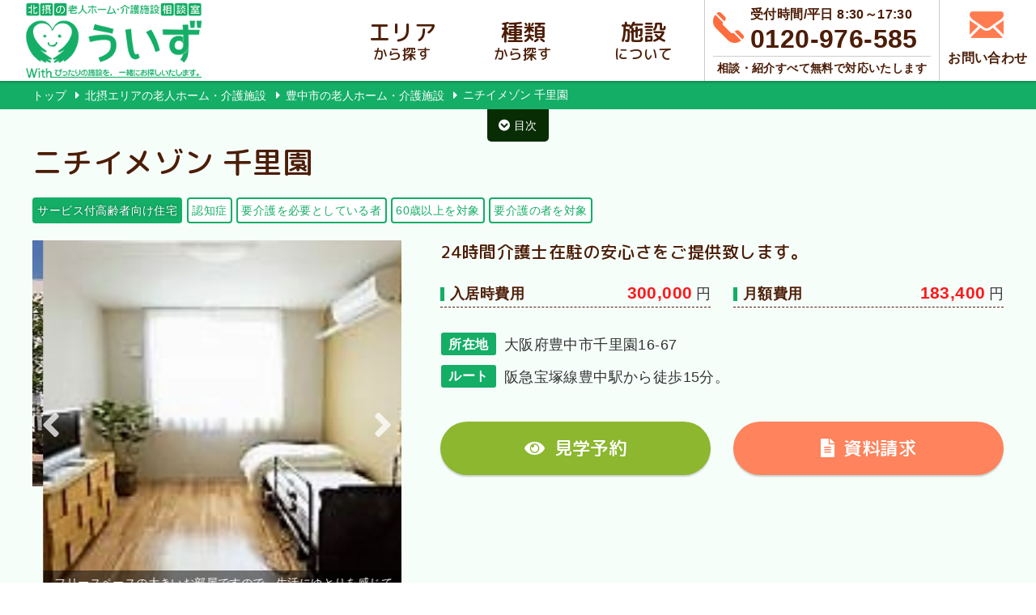

--- FILE ---
content_type: text/html; charset=UTF-8
request_url: https://rougo-with.jp/facility/180304/
body_size: 13416
content:
<!DOCTYPE html>
<html lang="ja">
<head>
<!-- Global site tag (gtag.js) - Google Analytics -->
<script async src="https://www.googletagmanager.com/gtag/js?id=UA-120396229-1"></script>
<script>
  window.dataLayer = window.dataLayer || [];
  function gtag(){dataLayer.push(arguments);}
  gtag('js', new Date());
  gtag('config', 'UA-120396229-1');
</script>

<title>ニチイメゾン 千里園 | 『北摂の老人ホーム・介護施設相談室「ういず」』</title><meta charset="UTF-8">
<meta name="viewport" content="width=device-width, initial-scale=1, maximum-scale=1">
<meta http-equiv="X-UA-Compatible" content="ie=edge">
<meta name="format-detection" content="telephone=no">
<meta name="google-site-verification" content="_K1TPpQGdUry2a-bnvoqiORrL5KspAaVQDgVb7HfcZU" />
<link rel="shortcut icon" href="https://rougo-with.jp/wp-content/themes/rougowith/img/common/icon.ico">
<link rel="apple-touch-icon" href="https://rougo-with.jp/wp-content/themes/rougowith/img/common/apple-touch-icon-180x180.png">
<link rel="icon" href="https://rougo-with.jp/wp-content/themes/rougowith/img/common/android-chrome-192x192.png">

<link rel="canonical" href="https://rougo-with.jp/facility/180304/"><link rel='dns-prefetch' href='//maps.google.com' />
<link rel='dns-prefetch' href='//s.w.org' />
		<script type="text/javascript">
			window._wpemojiSettings = {"baseUrl":"https:\/\/s.w.org\/images\/core\/emoji\/11\/72x72\/","ext":".png","svgUrl":"https:\/\/s.w.org\/images\/core\/emoji\/11\/svg\/","svgExt":".svg","source":{"concatemoji":"https:\/\/rougo-with.jp\/wp-includes\/js\/wp-emoji-release.min.js?ver=4.9.26"}};
			!function(e,a,t){var n,r,o,i=a.createElement("canvas"),p=i.getContext&&i.getContext("2d");function s(e,t){var a=String.fromCharCode;p.clearRect(0,0,i.width,i.height),p.fillText(a.apply(this,e),0,0);e=i.toDataURL();return p.clearRect(0,0,i.width,i.height),p.fillText(a.apply(this,t),0,0),e===i.toDataURL()}function c(e){var t=a.createElement("script");t.src=e,t.defer=t.type="text/javascript",a.getElementsByTagName("head")[0].appendChild(t)}for(o=Array("flag","emoji"),t.supports={everything:!0,everythingExceptFlag:!0},r=0;r<o.length;r++)t.supports[o[r]]=function(e){if(!p||!p.fillText)return!1;switch(p.textBaseline="top",p.font="600 32px Arial",e){case"flag":return s([55356,56826,55356,56819],[55356,56826,8203,55356,56819])?!1:!s([55356,57332,56128,56423,56128,56418,56128,56421,56128,56430,56128,56423,56128,56447],[55356,57332,8203,56128,56423,8203,56128,56418,8203,56128,56421,8203,56128,56430,8203,56128,56423,8203,56128,56447]);case"emoji":return!s([55358,56760,9792,65039],[55358,56760,8203,9792,65039])}return!1}(o[r]),t.supports.everything=t.supports.everything&&t.supports[o[r]],"flag"!==o[r]&&(t.supports.everythingExceptFlag=t.supports.everythingExceptFlag&&t.supports[o[r]]);t.supports.everythingExceptFlag=t.supports.everythingExceptFlag&&!t.supports.flag,t.DOMReady=!1,t.readyCallback=function(){t.DOMReady=!0},t.supports.everything||(n=function(){t.readyCallback()},a.addEventListener?(a.addEventListener("DOMContentLoaded",n,!1),e.addEventListener("load",n,!1)):(e.attachEvent("onload",n),a.attachEvent("onreadystatechange",function(){"complete"===a.readyState&&t.readyCallback()})),(n=t.source||{}).concatemoji?c(n.concatemoji):n.wpemoji&&n.twemoji&&(c(n.twemoji),c(n.wpemoji)))}(window,document,window._wpemojiSettings);
		</script>
		<style type="text/css">
img.wp-smiley,
img.emoji {
	display: inline !important;
	border: none !important;
	box-shadow: none !important;
	height: 1em !important;
	width: 1em !important;
	margin: 0 .07em !important;
	vertical-align: -0.1em !important;
	background: none !important;
	padding: 0 !important;
}
</style>
<link rel='stylesheet' id='csviae-common-css'  href='https://rougo-with.jp/wp-content/plugins/csv-importer-and-exporter/css/common.css?ver=4.9.26'  media='all' />
<link rel='stylesheet' id='reset-css'  href='https://rougo-with.jp/wp-content/themes/rougowith/css/sanitize.css'  media='all' />
<link rel='stylesheet' id='common-style-css'  href='https://rougo-with.jp/wp-content/themes/rougowith/css/common.css'  media='all' />
<link rel='stylesheet' id='slick-css'  href='https://rougo-with.jp/wp-content/themes/rougowith/css/slick.css'  media='all' />
<link rel='stylesheet' id='slick-theme-css'  href='https://rougo-with.jp/wp-content/themes/rougowith/css/slick-theme.css'  media='all' />
<script  src='https://rougo-with.jp/wp-includes/js/jquery/jquery.js?ver=1.12.4'></script>
<script  src='https://rougo-with.jp/wp-includes/js/jquery/jquery-migrate.min.js?ver=1.4.1'></script>
<script  src='https://maps.google.com/maps/api/js?key=AIzaSyCNjXvOiD5sDOLV5__1WIb9JDYK-se09fw'></script>
<script type='text/javascript'>
/* <![CDATA[ */
var gmapL10 = {"marker":{"zoom":14,"centerTo":true,"lat":34.7911452,"lng":135.4565173,"title":"\u30cb\u30c1\u30a4\u30e1\u30be\u30f3 \u5343\u91cc\u5712","address":"\u5927\u962a\u5e9c\u8c4a\u4e2d\u5e02\u5343\u91cc\u571216-67"}};
/* ]]> */
</script>
<script  src='https://rougo-with.jp/wp-content/themes/rougowith/js/gmaps-1.1.0.js'></script>
<script  src='https://rougo-with.jp/wp-content/themes/rougowith/js/indexbar.js'></script>
<script  src='https://rougo-with.jp/wp-content/themes/rougowith/js/jquery.matchHeight.js'></script>
<script  src='https://rougo-with.jp/wp-content/themes/rougowith/js/slick.min.js'></script>
<script  src='https://rougo-with.jp/wp-content/themes/rougowith/js/common.js'></script>
<link rel='prev' title='グループホーム メイプル箕面' href='https://rougo-with.jp/facility/180153-2/' />
<link rel='next' title='スマイルコート茨木紫明園' href='https://rougo-with.jp/facility/180332/' />
<meta name="generator" content="WordPress 4.9.26" />
<link rel='shortlink' href='https://rougo-with.jp/?p=5622' />
		<style type="text/css">.recentcomments a{display:inline !important;padding:0 !important;margin:0 !important;}</style>
		
<!--[if lt IE 9]>
	<script src="https://cdnjs.cloudflare.com/ajax/libs/html5shiv/3.7.3/html5shiv.js"></script>
<![endif]-->

</head>
<!-- HEADER -->
<body class="facility-template-default single single-facility postid-5622">
<header class="header">
    <div class="float-bar">
        <div class="float-bar__item float-bar__item--logo">
            <a href="https://rougo-with.jp/" class="opacity"><img src="https://rougo-with.jp/wp-content/themes/rougowith/img/common/logo.png" alt="『北摂の老人ホーム・介護施設相談室「ういず」』"></a>
        </div>

        <div class="float-bar__item float-bar__item--btns">
            <div class="float-bar__item--btns__item float-bar__item--btns__item--tel">
                <a href="tel:0120-976-585" onclick="gtag('event', 'tel-tap', {'event_category': 'click'});">
                    <div class="float-bar__item--btns__item--tel__content">
                        <div class="float-bar__item--btns__item--tel__content__img"><img src="https://rougo-with.jp/wp-content/themes/rougowith/img/common/icon-tel.png" alt=""></div>
                        <div class="float-bar__item--btns__item--tel__content__number">
                            <div class="float-bar__item--btns__item--tel__content__number__comment">受付時間/平日 8:30～17:30</div>
                            <div class="float-bar__item--btns__item--tel__content__number__tel">0120-976-585</div>
                        </div>
                        <div class="float-bar__item--btns__item--tel__content__desc">
                            相談・紹介すべて無料で対応いたします
                        </div>
                    </div>
                </a>
            </div>

            <div class="float-bar__item--btns__item float-bar__item--btns__item--contact">
                <a href="https://rougo-with.jp/contact">
                    <div class="float-bar__item--btns__item--contact__content">
                        <div class="float-bar__item--btns__item--contact__content__img"><img src="https://rougo-with.jp/wp-content/themes/rougowith/img/common/icon-contact.png" alt=""></div>
                        <div class="float-bar__item--btns__item--contact__content__text">お問い合わせ</div>
                    </div>
                </a>
            </div>

            <div class="float-bar__item--btns__item float-bar__item--btns__item--hbg">
                <div class="menu-trigger">
                    <span></span>
                    <span></span>
                    <span></span>
                </div>
            </div>
        </div>

      <!-- PC用メニュー -->
      <nav class="float-bar__item float-bar__item--nav">
        <ul class="float-bar__item--nav__list">
          <li><a href="https://rougo-with.jp/facility/"><span><span class="big">エリア</span><br>から探す</span></a>
            <ul>
              <li class="footer-search-nav-list__item"><a href="https://rougo-with.jp/area/settsushi/">摂津市<span class="small">の老人ホーム・介護施設</span></a></li>
              <li class="footer-search-nav-list__item"><a href="https://rougo-with.jp/area/toyonakashi/">豊中市<span class="small">の老人ホーム・介護施設</span></a></li>
              <li class="footer-search-nav-list__item"><a href="https://rougo-with.jp/area/suitashi/">吹田市<span class="small">の老人ホーム・介護施設</span></a></li>
              <li class="footer-search-nav-list__item"><a href="https://rougo-with.jp/area/takatsukishi/">高槻市<span class="small">の老人ホーム・介護施設</span></a></li>
              <li class="footer-search-nav-list__item"><a href="https://rougo-with.jp/area/ibarakishi/">茨木市<span class="small">の老人ホーム・介護施設</span></a></li>
              <li class="footer-search-nav-list__item"><a href="https://rougo-with.jp/area/minoshi/">箕面市<span class="small">の老人ホーム・介護施設</span></a></li>
              <li class="footer-search-nav-list__item"><a href="https://rougo-with.jp/area/ikedashi/">池田市<span class="small">の老人ホーム・介護施設</span></a></li>
              <li class="footer-search-nav-list__item"><a href="https://rougo-with.jp/area/shimamotocho/">島本町<span class="small">の老人ホーム・介護施設</span></a></li>
              <li class="footer-search-nav-list__item"><a href="https://rougo-with.jp/area/toyonocho/">豊能町<span class="small">の老人ホーム・介護施設</span></a></li>
              <li class="footer-search-nav-list__item"><a href="https://rougo-with.jp/area/nosecho/">能勢町<span class="small">の老人ホーム・介護施設</span></a></li>
            </ul>
          </li>
          <li><a href="https://rougo-with.jp/facility/"><span><span class="big">種類</span><br>から探す</span></a>
            <ul>
                                              <li><a href="https://rougo-with.jp/kind/%e4%bb%8b%e8%ad%b7%e4%bb%98%e6%9c%89%e6%96%99%e8%80%81%e4%ba%ba%e3%83%9b%e3%83%bc%e3%83%a0/">介護付有料老人ホーム</a></li>
                                <li><a href="https://rougo-with.jp/kind/%e4%bd%8f%e5%ae%85%e5%9e%8b%e6%9c%89%e6%96%99%e8%80%81%e4%ba%ba%e3%83%9b%e3%83%bc%e3%83%a0/">住宅型有料老人ホーム</a></li>
                                <li><a href="https://rougo-with.jp/kind/%e3%82%b5%e3%83%bc%e3%83%93%e3%82%b9%e4%bb%98%e9%ab%98%e9%bd%a2%e8%80%85%e5%90%91%e3%81%91%e4%bd%8f%e5%ae%85/">サービス付高齢者向け住宅</a></li>
                                <li><a href="https://rougo-with.jp/kind/%e3%82%b0%e3%83%ab%e3%83%bc%e3%83%97%e3%83%9b%e3%83%bc%e3%83%a0/">グループホーム</a></li>
                                <li><a href="https://rougo-with.jp/kind/%e4%bb%8b%e8%ad%b7%e8%80%81%e4%ba%ba%e4%bf%9d%e5%81%a5%e6%96%bd%e8%a8%ad/">介護老人保健施設</a></li>
                                <li><a href="https://rougo-with.jp/kind/%e9%a4%8a%e8%ad%b7%e8%80%81%e4%ba%ba%e3%83%9b%e3%83%bc%e3%83%a0/">養護老人ホーム</a></li>
                                <li><a href="https://rougo-with.jp/kind/%e7%89%b9%e5%88%a5%e9%a4%8a%e8%ad%b7%e8%80%81%e4%ba%ba%e3%83%9b%e3%83%bc%e3%83%a0/">特別養護老人ホーム</a></li>
                                <li><a href="https://rougo-with.jp/kind/%e4%bb%8b%e8%ad%b7%e7%99%82%e9%a4%8a%e5%9e%8b%e5%8c%bb%e7%99%82%e6%96%bd%e8%a8%ad/">介護療養型医療施設</a></li>
                                <li><a href="https://rougo-with.jp/kind/%e3%82%b1%e3%82%a2%e3%83%8f%e3%82%a6%e3%82%b9/">ケアハウス</a></li>
                                <li><a href="https://rougo-with.jp/kind/%e3%82%b1%e3%82%a2%e3%83%9b%e3%83%bc%e3%83%a0/">ケアホーム</a></li>
                                <li><a href="https://rougo-with.jp/kind/%e5%b0%8f%e8%a6%8f%e6%a8%a1%e5%a4%9a%e6%a9%9f%e8%83%bd%e5%9e%8b%e5%b1%85%e5%ae%85%e4%bb%8b%e8%ad%b7/">小規模多機能型居宅介護</a></li>
                                <li><a href="https://rougo-with.jp/kind/%e3%82%b7%e3%83%a7%e3%83%bc%e3%83%88%e3%82%b9%e3%83%86%e3%82%a4/">ショートステイ</a></li>
                                <li><a href="https://rougo-with.jp/kind/%e6%96%b0%e5%9e%8b%e7%89%b9%e9%a4%8a%e3%83%bb%e3%83%a6%e3%83%8b%e3%83%83%e3%83%88%e5%9e%8b%e7%89%b9%e9%a4%8a/">新型特養・ユニット型特養</a></li>
                                <li><a href="https://rougo-with.jp/kind/%e3%82%b7%e3%83%8b%e3%82%a2%e5%90%91%e3%81%91%e5%88%86%e8%ad%b2%e3%83%9e%e3%83%b3%e3%82%b7%e3%83%a7%e3%83%b3/">シニア向け分譲マンション</a></li>
                                <li><a href="https://rougo-with.jp/kind/%e8%a8%aa%e5%95%8f%e4%bb%8b%e8%ad%b7%e3%82%b5%e3%83%bc%e3%83%93%e3%82%b9/">訪問介護サービス</a></li>
                                <li><a href="https://rougo-with.jp/kind/%e3%83%87%e3%82%a4%e3%82%b5%e3%83%bc%e3%83%93%e3%82%b9/">デイサービス</a></li>
                                <li><a href="https://rougo-with.jp/kind/%e5%b1%85%e5%ae%85%e4%bb%8b%e8%ad%b7%e6%94%af%e6%8f%b4/">居宅介護支援</a></li>
                                <li><a href="https://rougo-with.jp/kind/%e3%81%9d%e3%81%ae%e4%bb%96/">その他</a></li>
                                <li><a href="https://rougo-with.jp/kind/%e4%bb%8b%e8%ad%b7%e8%80%81%e4%ba%ba%e7%a6%8f%e7%a5%89%e6%96%bd%e8%a8%ad/">介護老人福祉施設</a></li>
                          </ul>
          </li>
          <li><a href="https://rougo-with.jp/point/"><span><span class="big">施設</span><br>について</span></a>
            <ul>
              <li><a href="https://rougo-with.jp/kind/" style="letter-spacing:-0.04em;">老人ホーム・介護施設の種類</a></li>
              <li><a href="https://rougo-with.jp/flow/">入居までの流れ</a></li>
              <li><a href="https://rougo-with.jp/cost/">費用について</a></li>
              <li><a href="https://rougo-with.jp/case/">トラブル事例</a></li>
              <li><a href="https://rougo-with.jp/merit/">掲載をご希望の施設様</a></li>
            </ul>
          </li>
        </ul>
      </nav>
    </div>

    <!-- スマホ用メニュー -->
    <nav class="gnav-sp">
      <div class="site-width">
        <ul class="gnav-sp-list">
          <li><a href="https://rougo-with.jp/facility/">エリアから探す</a>
            <ul>
                                                                        <li><a href="https://rougo-with.jp/area/settsushi/">摂津市<span class="small">の老人ホーム・介護施設</span></a></li>
                                        <li><a href="https://rougo-with.jp/area/toyonakashi/">豊中市<span class="small">の老人ホーム・介護施設</span></a></li>
                                        <li><a href="https://rougo-with.jp/area/suitashi/">吹田市<span class="small">の老人ホーム・介護施設</span></a></li>
                                        <li><a href="https://rougo-with.jp/area/takatsukishi/">高槻市<span class="small">の老人ホーム・介護施設</span></a></li>
                                        <li><a href="https://rougo-with.jp/area/ibarakishi/">茨木市<span class="small">の老人ホーム・介護施設</span></a></li>
                                        <li><a href="https://rougo-with.jp/area/minoshi/">箕面市<span class="small">の老人ホーム・介護施設</span></a></li>
                                        <li><a href="https://rougo-with.jp/area/ikedashi/">池田市<span class="small">の老人ホーム・介護施設</span></a></li>
                                        <li><a href="https://rougo-with.jp/area/shimamotocho/">島本町<span class="small">の老人ホーム・介護施設</span></a></li>
                                        <li><a href="https://rougo-with.jp/area/toyonocho/">豊能町<span class="small">の老人ホーム・介護施設</span></a></li>
                                        <li><a href="https://rougo-with.jp/area/nosecho/">能勢町<span class="small">の老人ホーム・介護施設</span></a></li>
                                        <li><a href="https://rougo-with.jp/area/%e5%a4%a7%e9%98%aa%e5%b8%82/">大阪市<span class="small">の老人ホーム・介護施設</span></a></li>
                                        <li><a href="https://rougo-with.jp/area/%e5%af%9d%e5%b1%8b%e5%b7%9d%e5%b8%82/">寝屋川市<span class="small">の老人ホーム・介護施設</span></a></li>
                                        <li><a href="https://rougo-with.jp/area/%e5%ae%88%e5%8f%a3%e5%b8%82/">守口市<span class="small">の老人ホーム・介護施設</span></a></li>
                                        <li><a href="https://rougo-with.jp/area/%e9%96%80%e7%9c%9f%e5%b8%82/">門真市<span class="small">の老人ホーム・介護施設</span></a></li>
                                        <li><a href="https://rougo-with.jp/area/%e7%a5%9e%e6%88%b8%e5%b8%82/">神戸市<span class="small">の老人ホーム・介護施設</span></a></li>
                                        <li><a href="https://rougo-with.jp/area/%e6%98%8e%e7%9f%b3%e5%b8%82/">明石市<span class="small">の老人ホーム・介護施設</span></a></li>
                                        <li><a href="https://rougo-with.jp/area/%e4%ba%a4%e9%87%8e%e5%b8%82/">交野市<span class="small">の老人ホーム・介護施設</span></a></li>
                                        <li><a href="https://rougo-with.jp/area/%e6%9e%9a%e6%96%b9%e5%b8%82/">枚方市<span class="small">の老人ホーム・介護施設</span></a></li>
                                        <li><a href="https://rougo-with.jp/area/%e6%b3%89%e5%a4%a7%e6%b4%a5%e5%b8%82/">泉大津市<span class="small">の老人ホーム・介護施設</span></a></li>
                                        <li><a href="https://rougo-with.jp/area/%e5%a5%88%e8%89%af%e5%b8%82/">奈良市<span class="small">の老人ホーム・介護施設</span></a></li>
                                        <li><a href="https://rougo-with.jp/area/%e5%b0%8f%e9%87%8e%e5%b8%82/">小野市<span class="small">の老人ホーム・介護施設</span></a></li>
                                        <li><a href="https://rougo-with.jp/area/%e6%9d%b1%e5%a4%a7%e9%98%aa%e5%b8%82/">東大阪市<span class="small">の老人ホーム・介護施設</span></a></li>
                                        <li><a href="https://rougo-with.jp/area/%e6%9d%be%e5%8e%9f%e5%b8%82/">松原市<span class="small">の老人ホーム・介護施設</span></a></li>
                                        <li><a href="https://rougo-with.jp/area/%e5%b7%9d%e8%a5%bf%e5%b8%82/">川西市<span class="small">の老人ホーム・介護施設</span></a></li>
                                        <li><a href="https://rougo-with.jp/area/%e6%b2%b3%e5%86%85%e9%95%b7%e9%87%8e%e5%b8%82/">河内長野市<span class="small">の老人ホーム・介護施設</span></a></li>
                                        <li><a href="https://rougo-with.jp/area/%e5%a5%88%e8%89%af%e7%9c%8c/">奈良県<span class="small">の老人ホーム・介護施設</span></a></li>
                                        <li><a href="https://rougo-with.jp/area/%e5%a0%ba%e5%b8%82/">堺市<span class="small">の老人ホーム・介護施設</span></a></li>
                                        <li><a href="https://rougo-with.jp/area/%e5%85%b5%e5%ba%ab%e7%9c%8c/">兵庫県<span class="small">の老人ホーム・介護施設</span></a></li>
                                        <li><a href="https://rougo-with.jp/area/%e4%ba%ac%e9%83%bd%e5%ba%9c/">京都府<span class="small">の老人ホーム・介護施設</span></a></li>
                                        <li><a href="https://rougo-with.jp/area/%e5%a4%a7%e6%9d%b1%e5%b8%82/">大東市<span class="small">の老人ホーム・介護施設</span></a></li>
                                        <li><a href="https://rougo-with.jp/area/%e5%85%ab%e5%b0%be%e5%b8%82/">八尾市<span class="small">の老人ホーム・介護施設</span></a></li>
                                        <li><a href="https://rougo-with.jp/area/%e9%ab%98%e7%9f%b3%e5%b8%82/">高石市<span class="small">の老人ホーム・介護施設</span></a></li>
                                        <li><a href="https://rougo-with.jp/area/%e5%9b%9b%e6%a2%9d%e7%95%b7%e5%b8%82/">四條畷市<span class="small">の老人ホーム・介護施設</span></a></li>
                                            </ul>
          </li>
          <li><a href="https://rougo-with.jp/facility/">種類から探す</a>
            <ul>
                                              <li><a href="https://rougo-with.jp/kind/%e4%bb%8b%e8%ad%b7%e4%bb%98%e6%9c%89%e6%96%99%e8%80%81%e4%ba%ba%e3%83%9b%e3%83%bc%e3%83%a0/">介護付有料老人ホーム</a></li>
                                <li><a href="https://rougo-with.jp/kind/%e4%bd%8f%e5%ae%85%e5%9e%8b%e6%9c%89%e6%96%99%e8%80%81%e4%ba%ba%e3%83%9b%e3%83%bc%e3%83%a0/">住宅型有料老人ホーム</a></li>
                                <li><a href="https://rougo-with.jp/kind/%e3%82%b5%e3%83%bc%e3%83%93%e3%82%b9%e4%bb%98%e9%ab%98%e9%bd%a2%e8%80%85%e5%90%91%e3%81%91%e4%bd%8f%e5%ae%85/">サービス付高齢者向け住宅</a></li>
                                <li><a href="https://rougo-with.jp/kind/%e3%82%b0%e3%83%ab%e3%83%bc%e3%83%97%e3%83%9b%e3%83%bc%e3%83%a0/">グループホーム</a></li>
                                <li><a href="https://rougo-with.jp/kind/%e4%bb%8b%e8%ad%b7%e8%80%81%e4%ba%ba%e4%bf%9d%e5%81%a5%e6%96%bd%e8%a8%ad/">介護老人保健施設</a></li>
                                <li><a href="https://rougo-with.jp/kind/%e9%a4%8a%e8%ad%b7%e8%80%81%e4%ba%ba%e3%83%9b%e3%83%bc%e3%83%a0/">養護老人ホーム</a></li>
                                <li><a href="https://rougo-with.jp/kind/%e7%89%b9%e5%88%a5%e9%a4%8a%e8%ad%b7%e8%80%81%e4%ba%ba%e3%83%9b%e3%83%bc%e3%83%a0/">特別養護老人ホーム</a></li>
                                <li><a href="https://rougo-with.jp/kind/%e4%bb%8b%e8%ad%b7%e7%99%82%e9%a4%8a%e5%9e%8b%e5%8c%bb%e7%99%82%e6%96%bd%e8%a8%ad/">介護療養型医療施設</a></li>
                                <li><a href="https://rougo-with.jp/kind/%e3%82%b1%e3%82%a2%e3%83%8f%e3%82%a6%e3%82%b9/">ケアハウス</a></li>
                                <li><a href="https://rougo-with.jp/kind/%e3%82%b1%e3%82%a2%e3%83%9b%e3%83%bc%e3%83%a0/">ケアホーム</a></li>
                                <li><a href="https://rougo-with.jp/kind/%e5%b0%8f%e8%a6%8f%e6%a8%a1%e5%a4%9a%e6%a9%9f%e8%83%bd%e5%9e%8b%e5%b1%85%e5%ae%85%e4%bb%8b%e8%ad%b7/">小規模多機能型居宅介護</a></li>
                                <li><a href="https://rougo-with.jp/kind/%e3%82%b7%e3%83%a7%e3%83%bc%e3%83%88%e3%82%b9%e3%83%86%e3%82%a4/">ショートステイ</a></li>
                                <li><a href="https://rougo-with.jp/kind/%e6%96%b0%e5%9e%8b%e7%89%b9%e9%a4%8a%e3%83%bb%e3%83%a6%e3%83%8b%e3%83%83%e3%83%88%e5%9e%8b%e7%89%b9%e9%a4%8a/">新型特養・ユニット型特養</a></li>
                                <li><a href="https://rougo-with.jp/kind/%e3%82%b7%e3%83%8b%e3%82%a2%e5%90%91%e3%81%91%e5%88%86%e8%ad%b2%e3%83%9e%e3%83%b3%e3%82%b7%e3%83%a7%e3%83%b3/">シニア向け分譲マンション</a></li>
                                <li><a href="https://rougo-with.jp/kind/%e8%a8%aa%e5%95%8f%e4%bb%8b%e8%ad%b7%e3%82%b5%e3%83%bc%e3%83%93%e3%82%b9/">訪問介護サービス</a></li>
                                <li><a href="https://rougo-with.jp/kind/%e3%83%87%e3%82%a4%e3%82%b5%e3%83%bc%e3%83%93%e3%82%b9/">デイサービス</a></li>
                                <li><a href="https://rougo-with.jp/kind/%e5%b1%85%e5%ae%85%e4%bb%8b%e8%ad%b7%e6%94%af%e6%8f%b4/">居宅介護支援</a></li>
                                <li><a href="https://rougo-with.jp/kind/%e3%81%9d%e3%81%ae%e4%bb%96/">その他</a></li>
                                <li><a href="https://rougo-with.jp/kind/%e4%bb%8b%e8%ad%b7%e8%80%81%e4%ba%ba%e7%a6%8f%e7%a5%89%e6%96%bd%e8%a8%ad/">介護老人福祉施設</a></li>
                          </ul>
          </li>
          <li><a href="https://rougo-with.jp/company">施設について</a>
            <ul>
              <li><a href="https://rougo-with.jp/kind/">老人ホームの種類</a></li>
              <li><a href="https://rougo-with.jp/flow/">入居までの流れ</a></li>
              <li><a href="https://rougo-with.jp/cost/">費用について</a></li>
              <li><a href="https://rougo-with.jp/case/">トラブル事例</a></li>
              <li><a href="https://rougo-with.jp/merit/">掲載をご希望の施設様</a></li>
            </ul>
          </li>
        </ul>
      </div>
    </nav>
</header>

<nav class="breadcrumb">
    <div class="site-width">
        <ul class="breadcrumb-list">
            <li class="breadcrumb-list__item">
                <a href="https://rougo-with.jp/">トップ</a>
            </li>
            <li class="breadcrumb-list__item">
                                    <a href="https://rougo-with.jp/facility/">北摂エリアの老人ホーム・介護施設</a>
                            </li>
                        <li class="breadcrumb-list__item">
                <a href="https://rougo-with.jp/area/toyonakashi/">豊中市の老人ホーム・介護施設</a>
            </li>
                        <li class="breadcrumb-list__item">ニチイメゾン 千里園</li>
        </ul>
    </div>
</nav><div class="index-bar">
	<div class="index-bar__box">
		<nav class="index-bar__nav">
			<ul class="index-bar__nav-list">
				<li class="index-bar__nav-list__item">
					<a href="#overview">施設概要</a>
				</li>
				<li class="index-bar__nav-list__item">
					<a href="#introduce">施設紹介</a>
				</li>
				<li class="index-bar__nav-list__item">
					<a href="#price">料金プラン</a>
				</li>
				<li class="index-bar__nav-list__item">
					<a href="#access">アクセス</a>
				</li>
				<li class="index-bar__nav-list__item">
					<a href="#detail">詳細情報</a>
				</li>
			</ul>
		</nav>
		<div class="index-bar__btn">目次</div>
	</div>
</div>
<div class="index-bar-overlay" style="display: none;"></div>
<div class="content">
	<section class="single-item-section single-item-section--overview" id="overview">
		<div class="site-width">
			<h1 class="single-item-section--overview__title">
				ニチイメゾン 千里園			</h1>
						<ul class="home-recommend-articles__item__points">
												<li class="home-recommend-articles__item__points__item">
					サービス付高齢者向け住宅				</li>
																<li class="home-recommend-articles__item__points__item home-recommend-articles__item__points__item--condition">
					認知症				</li>
								<li class="home-recommend-articles__item__points__item home-recommend-articles__item__points__item--condition">
					要介護を必要としている者				</li>
								<li class="home-recommend-articles__item__points__item home-recommend-articles__item__points__item--condition">
					60歳以上を対象				</li>
								<li class="home-recommend-articles__item__points__item home-recommend-articles__item__points__item--condition">
					要介護の者を対象				</li>
							</ul>
						<div class="single-item-section--overview__box">
				<div class="single-item-section--overview__box__item single-item-section--overview__box__item--gallery">
					<ul class="facility-gallery">
																		<li class="facility-gallery__item">
							<div class="facility-gallery__item__img">
								<img width="300" height="200" src="https://rougo-with.jp/wp-content/uploads/2018/06/senrien001-300x200.jpg" class="attachment-thumb-big size-thumb-big wp-post-image" alt="" />							</div>
							<div class="facility-gallery__item__text">
								<p class="facility-gallery__item__text__desc">
									ニチイメゾン 千里園								</p>
							</div>
						</li>
																		<li class="facility-gallery__item">
							<div class="facility-gallery__item__img">
								<img width="150" height="150" src="https://rougo-with.jp/wp-content/uploads/2018/06/kyoshitsu-150x150.jpg" class="" alt="フリースペースの大きいお部屋ですので、生活にゆとりを感じていただけます。" />							</div>
														<div class="facility-gallery__item__text">
								<p class="facility-gallery__item__text__desc">
									フリースペースの大きいお部屋ですので、生活にゆとりを感じていただけます。								</p>
							</div>
													</li>
												<li class="facility-gallery__item">
							<div class="facility-gallery__item__img">
								<img width="150" height="150" src="https://rougo-with.jp/wp-content/uploads/2018/06/bath-1-150x150.jpg" class="" alt="シャワーチェアと手すりを配置して、安全性に配慮。浴室でも転倒やつまずきの不安がございません。" />							</div>
														<div class="facility-gallery__item__text">
								<p class="facility-gallery__item__text__desc">
									シャワーチェアと手すりを配置して、安全性に配慮。浴室でも転倒やつまずきの不安がございません。								</p>
							</div>
													</li>
						
											</ul>
					<ul class="facility-thumbnail">
												<li class="facility-thumbnail__item">
							<img width="300" height="200" src="https://rougo-with.jp/wp-content/uploads/2018/06/senrien001-300x200.jpg" class="attachment-thumb-big size-thumb-big wp-post-image" alt="" />						</li>
																		<li class="facility-thumbnail__item">
							<img width="150" height="150" src="https://rougo-with.jp/wp-content/uploads/2018/06/kyoshitsu-150x150.jpg" class="" alt="フリースペースの大きいお部屋ですので、生活にゆとりを感じていただけます。" />						</li>
												<li class="facility-thumbnail__item">
							<img width="150" height="150" src="https://rougo-with.jp/wp-content/uploads/2018/06/bath-1-150x150.jpg" class="" alt="シャワーチェアと手すりを配置して、安全性に配慮。浴室でも転倒やつまずきの不安がございません。" />						</li>
											</ul>
				</div>
				<div class="single-item-section--overview__box__item single-item-section--overview__box__item--info">
          					<p class="single-item-section--overview__catchcopy">
						24時間介護士在駐の安心さをご提供致します。					</p>
          					<div class="single-item-section--overview__box__item--info__item">
						<div class="home-recommend-articles__item__prices">
							<div class="home-recommend-articles__item__prices__item">
								<div class="home-recommend-articles__item__prices__heading">入居時費用</div>
								<div class="home-recommend-articles__item__prices__content">
									<em>300,000</em>円								</div>
							</div>
							<div class="home-recommend-articles__item__prices__item">
								<div class="home-recommend-articles__item__prices__heading">月額費用</div>
								<div class="home-recommend-articles__item__prices__content">
									<em>183,400</em>円								</div>
							</div>
						</div>
					</div>
					<div class="single-item-section--overview__box__item--info__item">
						<div class="home-recommend-articles__item__address">
              <table>
                <tr>
                  <th><span class="home-recommend-articles__item__address__heading">所在地</span></th>
                  <td>大阪府豊中市千里園16-67</td>
                </tr>
              </table>
						</div>
						<div class="home-recommend-articles__item__address">
              <table>
                <tr>
                  <th><span class="home-recommend-articles__item__address__heading">ルート</span></th>
                  <td>阪急宝塚線豊中駅から徒歩15分。</td>
                </tr>
              </table>
						</div>
					</div>
					<div class="facility-cv">
						<a href="https://rougo-with.jp/contact/?facilities=180304&post_id=5622&type=reserve" class="facility-cv__btn facility-cv__btn--reserve">
							<i class="fas fa-eye"></i>見学予約
						</a>
						<a href="https://rougo-with.jp/contact/?facilities=180304&post_id=5622&type=document" class="facility-cv__btn facility-cv__btn--document">
							<i class="fas fa-file-alt"></i>資料請求
						</a>
					</div>
				</div>
				<div class="single-item-section--overview__box__item single-item-section--overview__box__item--list">
					<div class="single-item-section--overview__box__item--list__heading">こだわり・特徴</div>
					<ul class="single-item-section--overview__box__item--list__content">
                				      					
                    		<li class="single-item-section--overview__box__item--list__content__item single-item-section--overview__box__item--list__content__item--circle">
    							体験入居可    						</li>
    					
                    		<li class="single-item-section--overview__box__item--list__content__item single-item-section--overview__box__item--list__content__item--circle">
    							24時間介護士常駐    						</li>
    					
                    		<li class="single-item-section--overview__box__item--list__content__item single-item-section--overview__box__item--list__content__item--circle">
    							日中看護師常駐    						</li>
    					
                    		<li class="single-item-section--overview__box__item--list__content__item single-item-section--overview__box__item--list__content__item--circle">
    							リハビリ体制    						</li>
    					
                    		<li class="single-item-section--overview__box__item--list__content__item single-item-section--overview__box__item--list__content__item--circle">
    							夜間有人    						</li>
    					
                    		<li class="single-item-section--overview__box__item--list__content__item single-item-section--overview__box__item--list__content__item--circle">
    							訪問看護    						</li>
    					
                    		<li class="single-item-section--overview__box__item--list__content__item single-item-section--overview__box__item--list__content__item--circle">
    							終身利用可能    						</li>
    					
                    		<li class="single-item-section--overview__box__item--list__content__item single-item-section--overview__box__item--list__content__item--circle">
    							終末期対応可    						</li>
    					
                    		<li class="single-item-section--overview__box__item--list__content__item single-item-section--overview__box__item--list__content__item--circle">
    							個室あり    						</li>
    					
                    		<li class="single-item-section--overview__box__item--list__content__item single-item-section--overview__box__item--list__content__item--circle">
    							ナースコール    						</li>
    					
                    		<li class="single-item-section--overview__box__item--list__content__item single-item-section--overview__box__item--list__content__item--circle">
    							交通便利    						</li>
    					
                    		<li class="single-item-section--overview__box__item--list__content__item single-item-section--overview__box__item--list__content__item--circle">
    							居室トイレ付き    						</li>
    					
                    		<li class="single-item-section--overview__box__item--list__content__item single-item-section--overview__box__item--list__content__item--circle">
    							機械浴、特殊浴    						</li>
    					
                    		<li class="single-item-section--overview__box__item--list__content__item single-item-section--overview__box__item--list__content__item--circle">
    							理美容サービス    						</li>
    					
                    		<li class="single-item-section--overview__box__item--list__content__item single-item-section--overview__box__item--list__content__item--circle">
    							園芸庭園    						</li>
    					
                    		<li class="single-item-section--overview__box__item--list__content__item single-item-section--overview__box__item--list__content__item--circle">
    							カラオケ    						</li>
    					
                    		<li class="single-item-section--overview__box__item--list__content__item single-item-section--overview__box__item--list__content__item--circle">
    							将棋囲碁    						</li>
    					
                    		<li class="single-item-section--overview__box__item--list__content__item single-item-section--overview__box__item--list__content__item--circle">
    							口腔ケア    						</li>
    					
                    		<li class="single-item-section--overview__box__item--list__content__item single-item-section--overview__box__item--list__content__item--circle">
    							館内禁煙    						</li>
    					    				      			 	    				      			 	    				      					
                    		<li class="single-item-section--overview__box__item--list__content__item single-item-section--overview__box__item--list__content__item--cross">
    							新規オープン    						</li>
    					
                    		<li class="single-item-section--overview__box__item--list__content__item single-item-section--overview__box__item--list__content__item--cross">
    							即入居可    						</li>
    					
                    		<li class="single-item-section--overview__box__item--list__content__item single-item-section--overview__box__item--list__content__item--cross">
    							24時間看護師常駐    						</li>
    					
                    		<li class="single-item-section--overview__box__item--list__content__item single-item-section--overview__box__item--list__content__item--cross">
    							理学療法士    						</li>
    					
                    		<li class="single-item-section--overview__box__item--list__content__item single-item-section--overview__box__item--list__content__item--cross">
    							手厚い人員体制    						</li>
    					
                    		<li class="single-item-section--overview__box__item--list__content__item single-item-section--overview__box__item--list__content__item--cross">
    							2人部屋、夫婦入居可    						</li>
    					
                    		<li class="single-item-section--overview__box__item--list__content__item single-item-section--overview__box__item--list__content__item--cross">
    							居室広い    						</li>
    					
                    		<li class="single-item-section--overview__box__item--list__content__item single-item-section--overview__box__item--list__content__item--cross">
    							居室風呂付き    						</li>
    					
                    		<li class="single-item-section--overview__box__item--list__content__item single-item-section--overview__box__item--list__content__item--cross">
    							居室キッチン付き    						</li>
    					
                    		<li class="single-item-section--overview__box__item--list__content__item single-item-section--overview__box__item--list__content__item--cross">
    							介護ベッド付き    						</li>
    					
                    		<li class="single-item-section--overview__box__item--list__content__item single-item-section--overview__box__item--list__content__item--cross">
    							居室家具付き    						</li>
    					
                    		<li class="single-item-section--overview__box__item--list__content__item single-item-section--overview__box__item--list__content__item--cross">
    							ネット利用可    						</li>
    					
                    		<li class="single-item-section--overview__box__item--list__content__item single-item-section--overview__box__item--list__content__item--cross">
    							入浴週3回    						</li>
    					
                    		<li class="single-item-section--overview__box__item--list__content__item single-item-section--overview__box__item--list__content__item--cross">
    							レク毎日    						</li>
    					
                    		<li class="single-item-section--overview__box__item--list__content__item single-item-section--overview__box__item--list__content__item--cross">
    							病院、クリニック併設    						</li>
    					
                    		<li class="single-item-section--overview__box__item--list__content__item single-item-section--overview__box__item--list__content__item--cross">
    							ゲストルーム    						</li>
    					
                    		<li class="single-item-section--overview__box__item--list__content__item single-item-section--overview__box__item--list__content__item--cross">
    							ショートステイ可    						</li>
    					
                    		<li class="single-item-section--overview__box__item--list__content__item single-item-section--overview__box__item--list__content__item--cross">
    							低価格プラン    						</li>
    					
                    		<li class="single-item-section--overview__box__item--list__content__item single-item-section--overview__box__item--list__content__item--cross">
    							入居金0円    						</li>
    					
                    		<li class="single-item-section--overview__box__item--list__content__item single-item-section--overview__box__item--list__content__item--cross">
    							高級プレミアム    						</li>
    					
                    		<li class="single-item-section--overview__box__item--list__content__item single-item-section--overview__box__item--list__content__item--cross">
    							喫煙スペース    						</li>
    					    				      			 						</ul>
					<dl class="single-item-section--overview__box__item--list__meanings">
						<dt class="single-item-section--overview__box__item--list__meanings__mark single-item-section--overview__box__item--list__meanings__mark--triangle">△</dt>
						<dd class="single-item-section--overview__box__item--list__meanings__desc">お問い合わせください</dd>
					</dl>
				</div>
				<div class="single-item-section--overview__box__item single-item-section--overview__box__item--list">
					<div class="single-item-section--overview__box__item--list__heading">疾病の受け入れ</div>
					<ul class="single-item-section--overview__box__item--list__content">
                				      					                    		<li class="single-item-section--overview__box__item--list__content__item single-item-section--overview__box__item--list__content__item--circle">
    							胃ろう    						</li>
    					                    		<li class="single-item-section--overview__box__item--list__content__item single-item-section--overview__box__item--list__content__item--circle">
    							気管切開    						</li>
    					                    		<li class="single-item-section--overview__box__item--list__content__item single-item-section--overview__box__item--list__content__item--circle">
    							たん吸引    						</li>
    					                    		<li class="single-item-section--overview__box__item--list__content__item single-item-section--overview__box__item--list__content__item--circle">
    							バルーン    						</li>
    					                    		<li class="single-item-section--overview__box__item--list__content__item single-item-section--overview__box__item--list__content__item--circle">
    							人工透析    						</li>
    					                    		<li class="single-item-section--overview__box__item--list__content__item single-item-section--overview__box__item--list__content__item--circle">
    							在宅酸素    						</li>
    					                    		<li class="single-item-section--overview__box__item--list__content__item single-item-section--overview__box__item--list__content__item--circle">
    							肝炎    						</li>
    					                    		<li class="single-item-section--overview__box__item--list__content__item single-item-section--overview__box__item--list__content__item--circle">
    							結核    						</li>
    					                    		<li class="single-item-section--overview__box__item--list__content__item single-item-section--overview__box__item--list__content__item--circle">
    							インスリン    						</li>
    					                    		<li class="single-item-section--overview__box__item--list__content__item single-item-section--overview__box__item--list__content__item--circle">
    							MRSA    						</li>
    					                    		<li class="single-item-section--overview__box__item--list__content__item single-item-section--overview__box__item--list__content__item--circle">
    							人工肛門・ストマ    						</li>
    					                    		<li class="single-item-section--overview__box__item--list__content__item single-item-section--overview__box__item--list__content__item--circle">
    							床ずれ    						</li>
    					                    		<li class="single-item-section--overview__box__item--list__content__item single-item-section--overview__box__item--list__content__item--circle">
    							ペースメーカー    						</li>
    					                    		<li class="single-item-section--overview__box__item--list__content__item single-item-section--overview__box__item--list__content__item--circle">
    							疥癬(かいせん)    						</li>
    					                    		<li class="single-item-section--overview__box__item--list__content__item single-item-section--overview__box__item--list__content__item--circle">
    							筋萎縮性側索硬化症(ALS)    						</li>
    					                    		<li class="single-item-section--overview__box__item--list__content__item single-item-section--overview__box__item--list__content__item--circle">
    							梅毒    						</li>
    					                    		<li class="single-item-section--overview__box__item--list__content__item single-item-section--overview__box__item--list__content__item--circle">
    							ヒト免疫不全ウイルス感染症(HIV)    						</li>
    					                    		<li class="single-item-section--overview__box__item--list__content__item single-item-section--overview__box__item--list__content__item--circle">
    							認知障害(徘徊など)    						</li>
    					                    		<li class="single-item-section--overview__box__item--list__content__item single-item-section--overview__box__item--list__content__item--circle">
    							嚥下障害(食事の対応など)    						</li>
    					                    		<li class="single-item-section--overview__box__item--list__content__item single-item-section--overview__box__item--list__content__item--circle">
    							施設出入口のドアロック    						</li>
    					                    		<li class="single-item-section--overview__box__item--list__content__item single-item-section--overview__box__item--list__content__item--circle">
    							誤嚥性肺炎    						</li>
    					                    		<li class="single-item-section--overview__box__item--list__content__item single-item-section--overview__box__item--list__content__item--circle">
    							喘息・気管支炎    						</li>
    					                    		<li class="single-item-section--overview__box__item--list__content__item single-item-section--overview__box__item--list__content__item--circle">
    							パーキンソン病    						</li>
    					                    		<li class="single-item-section--overview__box__item--list__content__item single-item-section--overview__box__item--list__content__item--circle">
    							統合失調症    						</li>
    					                    		<li class="single-item-section--overview__box__item--list__content__item single-item-section--overview__box__item--list__content__item--circle">
    							鬱病    						</li>
    					                    		<li class="single-item-section--overview__box__item--list__content__item single-item-section--overview__box__item--list__content__item--circle">
    							リウマチ・関節症    						</li>
    					                    		<li class="single-item-section--overview__box__item--list__content__item single-item-section--overview__box__item--list__content__item--circle">
    							骨折・骨粗鬆症    						</li>
    					                    		<li class="single-item-section--overview__box__item--list__content__item single-item-section--overview__box__item--list__content__item--circle">
    							脳梗塞・脳卒中・くも膜下    						</li>
    					                    		<li class="single-item-section--overview__box__item--list__content__item single-item-section--overview__box__item--list__content__item--circle">
    							心筋梗塞・心臓病・狭心症    						</li>
    					                    		<li class="single-item-section--overview__box__item--list__content__item single-item-section--overview__box__item--list__content__item--circle">
    							ガン    						</li>
    					    				      			 	    				      					                    		<li class="single-item-section--overview__box__item--list__content__item single-item-section--overview__box__item--list__content__item--triangle">
    							人工呼吸器    						</li>
    					                    		<li class="single-item-section--overview__box__item--list__content__item single-item-section--overview__box__item--list__content__item--triangle">
    							経鼻栄養    						</li>
    					                    		<li class="single-item-section--overview__box__item--list__content__item single-item-section--overview__box__item--list__content__item--triangle">
    							中心静脈栄養（IVH）    						</li>
    					    				      			 	    				      					                    		<li class="single-item-section--overview__box__item--list__content__item single-item-section--overview__box__item--list__content__item--cross">
    							理学療法(リハビリなど)    						</li>
    					                    		<li class="single-item-section--overview__box__item--list__content__item single-item-section--overview__box__item--list__content__item--cross">
    							食事療法    						</li>
    					    				      			 						</ul>
					<dl class="single-item-section--overview__box__item--list__meanings">
						<dt class="single-item-section--overview__box__item--list__meanings__mark single-item-section--overview__box__item--list__meanings__mark--triangle">△</dt>
						<dd class="single-item-section--overview__box__item--list__meanings__desc">お問い合わせください</dd>
					</dl>
				</div>
			</div>
			<div class="single-item-section--overview__box__item single-item-section--overview__box__item--table">
				<div class="single-item-section--overview__box__item--table__item">
					<div class="single-item-section--overview__box__item--list__heading">介護体制</div>
					<table class="single-item-section--overview__box__item--table__list">
						<tbody>
							<tr>
								<th class="single-item-section--overview__box__item--table__list__heading">夜間体制</th>
								<td class="single-item-section--overview__box__item--table__list__content">
									あり								</td>
							</tr>
							<tr>
								<th class="single-item-section--overview__box__item--table__list__heading">居室清掃</th>
								<td class="single-item-section--overview__box__item--table__list__content">
									あり								</td>
							</tr>
						</tbody>
					</table>
				</div>
				<div class="single-item-section--overview__box__item--table__item">
					<div class="single-item-section--overview__box__item--list__heading">病院との連携</div>
					<table class="single-item-section--overview__box__item--table__list">
						<tbody>
							<tr>
								<th class="single-item-section--overview__box__item--table__list__heading">医師待機</th>
								<td class="single-item-section--overview__box__item--table__list__content">
									なし								</td>
							</tr>
							<tr>
								<th class="single-item-section--overview__box__item--table__list__heading">看護師待機</th>
								<td class="single-item-section--overview__box__item--table__list__content">
									あり								</td>
							</tr>
							<tr>
								<th class="single-item-section--overview__box__item--table__list__heading">連携病院</th>
								<td class="single-item-section--overview__box__item--table__list__content">
									あり								</td>
							</tr>
							<tr>
								<th class="single-item-section--overview__box__item--table__list__heading">定期健康診断</th>
								<td class="single-item-section--overview__box__item--table__list__content">
									あり								</td>
							</tr>
						</tbody>
					</table>
				</div>
			</div>
			<div class="facility-cv">
				<a href="https://rougo-with.jp/contact/?facilities=180304&post_id=5622&type=reserve" class="facility-cv__btn facility-cv__btn--reserve">
					<i class="fas fa-eye"></i>見学予約
				</a>
				<a href="https://rougo-with.jp/contact/?facilities=180304&post_id=5622&type=document" class="facility-cv__btn facility-cv__btn--document">
					<i class="fas fa-file-alt"></i>資料請求
				</a>
			</div>
		</div>
	</section>
	<section class="single-item-section single-item-section--introduce" id="introduce">
		<div class="site-width">
			<h2 class="single-item-section__heading">
				<i class="fas fa-home"></i>施設紹介
			</h2>
			<div class="single-item-section--introduce__content">
				<div class="interior-gallery">
					<ul class="interior-gallery-list">
												<li class="interior-gallery-list__item">
							<div class="interior-gallery-list__item__img">
								<img width="150" height="150" src="https://rougo-with.jp/wp-content/uploads/2018/06/kyoshitsu-150x150.jpg" class="" alt="開放感あふれる住環境が、自由で快適な生活を後押しいたします。全室個室でプライベートに配慮しました。" />							</div>
							<div class="interior-gallery-list__item__text">
								<div class="interior-gallery-list__item__text__heading">
									居室								</div>
								<p class="interior-gallery-list__item__text__content">
									開放感あふれる住環境が、自由で快適な生活を後押しいたします。全室個室でプライベートに配慮しました。								</p>
							</div>
						</li>
												<li class="interior-gallery-list__item">
							<div class="interior-gallery-list__item__img">
								<img width="150" height="150" src="https://rougo-with.jp/wp-content/uploads/2018/06/shokudo-1-150x150.jpg" class="" alt="お食事やティータイムを楽しむための共有スペース。採光性の高い窓から、日光が温かく差し込みます。" />							</div>
							<div class="interior-gallery-list__item__text">
								<div class="interior-gallery-list__item__text__heading">
									食堂								</div>
								<p class="interior-gallery-list__item__text__content">
									お食事やティータイムを楽しむための共有スペース。採光性の高い窓から、日光が温かく差し込みます。								</p>
							</div>
						</li>
											</ul>
				</div>
				<div class="single-item-section--introduce__content__wp">
					<h3>ニチイメゾン千里園(旧名称：シュールメゾンポプラ千里園)は、2014年5月に開設したサービス付き高齢者向け住宅です。</h3>
<h3 class="text-description">阪急宝塚本線「豊中駅」より徒歩約15分。市立豊中病院や刀根山病院が近隣にある閑静な住宅地に位置してます。周辺には公園やコンビニエンスストアも点在。</h3>
<h3 class="text-description">また、建物はバリアフリー構造で、高齢の方や障がいを持っている方へ配慮。24時間介護士在駐の安心さをご提供致します。</h3>
				</div>
			</div>
			<div class="facility-cv">
				<a href="https://rougo-with.jp/contact/?facilities=180304&post_id=5622&type=reserve" class="facility-cv__btn facility-cv__btn--reserve">
					<i class="fas fa-eye"></i>見学予約
				</a>
				<a href="https://rougo-with.jp/contact/?facilities=180304&post_id=5622&type=document" class="facility-cv__btn facility-cv__btn--document">
					<i class="fas fa-file-alt"></i>資料請求
				</a>
			</div>
		</div>
	</section>
	<section class="single-item-section single-item-section--price" id="price">
		<div class="site-width">
			<h2 class="single-item-section__heading">
				<i class="fas fa-yen-sign"></i>料金プラン
			</h2>
			<div class="single-item-section--price__table">
				<div class="single-item-section--price__table__item">
					<table class="single-item-section--price__table__item__content single-item-section--price__table__item__content--initial">
						<tbody>
							<tr>
								<th class="single-item-section--price__table__item__content__title single-item-section--price__table__item__content__title--initial">入居時</th>
							</tr>
							<tr>
								<td class="single-item-section--price__table__item__content__price single-item-section--price__table__item__content__price--initial">
									<em>
										300,000									</em>円
								</td>
							</tr>
							<tr>
								<td class="single-item-section--price__table__item__content__detail">
									<ul class="single-item-section--price__table__item__content__detail__list">
										<li class="single-item-section--price__table__item__content__detail__list__item single-item-section--price__table__item__content__detail__list__item--initial">
											<div class="single-item-section--price__table__item__content__detail__list__item__heading">入居金</div>
											<div class="single-item-section--price__table__item__content__detail__list__item__content">
											<em>
												0												</em>円
											</div>
										</li>
										<li class="single-item-section--price__table__item__content__detail__list__item single-item-section--price__table__item__content__detail__list__item--initial">
											<div class="single-item-section--price__table__item__content__detail__list__item__heading">前払い金</div>
											<div class="single-item-section--price__table__item__content__detail__list__item__content">
												<em>
													0												</em>円
											</div>
										</li>
										<li class="single-item-section--price__table__item__content__detail__list__item single-item-section--price__table__item__content__detail__list__item--initial">
											<div class="single-item-section--price__table__item__content__detail__list__item__heading">敷金</div>
											<div class="single-item-section--price__table__item__content__detail__list__item__content">
												<em>
													300,000												</em>円
											</div>
										</li>
										<li class="single-item-section--price__table__item__content__detail__list__item single-item-section--price__table__item__content__detail__list__item--initial">
											<div class="single-item-section--price__table__item__content__detail__list__item__heading">保証金</div>
											<div class="single-item-section--price__table__item__content__detail__list__item__content">
												<em>
													0												</em>円
											</div>
										</li>
										<li class="single-item-section--price__table__item__content__detail__list__item single-item-section--price__table__item__content__detail__list__item--initial">
											<div class="single-item-section--price__table__item__content__detail__list__item__heading">その他</div>
											<div class="single-item-section--price__table__item__content__detail__list__item__content">
												<em>
													0												</em>円
											</div>
										</li>
									</ul>
								</td>
							</tr>
						</tbody>
					</table>
				</div>
				<div class="single-item-section--price__table__item">
					<table class="single-item-section--price__table__item__content">
						<tbody>
							<tr>
								<th class="single-item-section--price__table__item__content__title">月額</th>
							</tr>
							<tr>
								<td class="single-item-section--price__table__item__content__price">
									<em>183,400 </em>円								</td>
							</tr>
							<tr>
								<td class="single-item-section--price__table__item__content__detail">
									<ul class="single-item-section--price__table__item__content__detail__list">
										<li class="single-item-section--price__table__item__content__detail__list__item">
											<div class="single-item-section--price__table__item__content__detail__list__item__heading">家賃</div>
											<div class="single-item-section--price__table__item__content__detail__list__item__content">
												<em>
													73,000												</em>円
											</div>
										</li>
										<li class="single-item-section--price__table__item__content__detail__list__item">
											<div class="single-item-section--price__table__item__content__detail__list__item__heading">管理費</div>
											<div class="single-item-section--price__table__item__content__detail__list__item__content">
												<em>
													36,500												</em>円
											</div>
										</li>
										<li class="single-item-section--price__table__item__content__detail__list__item">
											<div class="single-item-section--price__table__item__content__detail__list__item__heading">光熱費</div>
											<div class="single-item-section--price__table__item__content__detail__list__item__content">
												<em>
													0												</em>円
											</div>
										</li>
										<li class="single-item-section--price__table__item__content__detail__list__item">
											<div class="single-item-section--price__table__item__content__detail__list__item__heading">共益費</div>
											<div class="single-item-section--price__table__item__content__detail__list__item__content">
												<em>
													0												</em>円
											</div>
										</li>
										<li class="single-item-section--price__table__item__content__detail__list__item">
											<div class="single-item-section--price__table__item__content__detail__list__item__heading">食費（1ヶ月）</div>
											<div class="single-item-section--price__table__item__content__detail__list__item__content">
												<em>
													51,900												</em>円
											</div>
										</li>
										<li class="single-item-section--price__table__item__content__detail__list__item">
											<div class="single-item-section--price__table__item__content__detail__list__item__heading">その他</div>
											<div class="single-item-section--price__table__item__content__detail__list__item__content">
												<em>
													22,000												</em>円
											</div>
										</li>
									</ul>
								</td>
							</tr>
						</tbody>
					</table>
				</div>
			</div>
			<div class="facility-cv">
				<a href="https://rougo-with.jp/contact/?facilities=180304&post_id=5622&type=reserve" class="facility-cv__btn facility-cv__btn--reserve">
					<i class="fas fa-eye"></i>見学予約
				</a>
				<a href="https://rougo-with.jp/contact/?facilities=180304&post_id=5622&type=document" class="facility-cv__btn facility-cv__btn--document">
					<i class="fas fa-file-alt"></i>資料請求
				</a>
			</div>
		</div>
	</section>
	<section class="single-item-section single-item-section--access" id="access">
		<div class="site-width">
			<h2 class="single-item-section__heading">
				<i class="fas fa-map-marker-alt"></i>アクセス
			</h2>
			<div class="single-item-section--access__content">
				<div class="home-recommend-articles__item__address">
          <table>
            <tr>
              <th><span class="home-recommend-articles__item__address__heading">所在地</span></th>
              <td>大阪府豊中市千里園16-67</td>
            </tr>
          </table>
				</div>
				<div class="home-recommend-articles__item__address">
          <table>
            <tr>
              <th><span class="home-recommend-articles__item__address__heading">ルート</span></th>
              <td>阪急宝塚線豊中駅から徒歩15分。</td>
            </tr>
          </table>
				</div>
				<div class="single-item-section--access__content__map">
										<div class="post-map-wrapper">
						<div id="map" class="post-map"></div>
					</div>
									</div>
				<div class="surrounding-gallery">
					<ul class="surrounding-gallery-list">
											</ul>
				</div>
			</div>
			<div class="facility-cv">
				<a href="https://rougo-with.jp/contact/?facilities=180304&post_id=5622&type=reserve" class="facility-cv__btn facility-cv__btn--reserve">
					<i class="fas fa-eye"></i>見学予約
				</a>
				<a href="https://rougo-with.jp/contact/?facilities=180304&post_id=5622&type=document" class="facility-cv__btn facility-cv__btn--document">
					<i class="fas fa-file-alt"></i>資料請求
				</a>
			</div>
		</div>
	</section>
	<section class="single-item-section single-item-section--detail" id="detail">
		<div class="site-width">
			<h2 class="single-item-section__heading">
				<i class="fas fa-info-circle"></i>詳細情報
			</h2>
			<div class="single-item-section--detail__content">
				<div class="single-item-section--detail__content__img">
					<img width="300" height="200" src="https://rougo-with.jp/wp-content/uploads/2018/06/senrien001-300x200.jpg" class="attachment-thumb-big size-thumb-big wp-post-image" alt="" />				</div>
				<table class="single-item-section--overview__box__item--table__list">
					<tbody>
						<tr>
							<th class="single-item-section--overview__box__item--table__list__heading">施設の種類</th>
							<td class="single-item-section--overview__box__item--table__list__content">
								サービス付高齢者向け住宅							</td>
						</tr>
						<tr>
							<th class="single-item-section--overview__box__item--table__list__heading">定員（戸）</th>
							<td class="single-item-section--overview__box__item--table__list__content">
								35戸							</td>
						</tr>
						<tr>
							<th class="single-item-section--overview__box__item--table__list__heading">定員（人）</th>
							<td class="single-item-section--overview__box__item--table__list__content">
								35人							</td>
						</tr>
						<tr>
							<th class="single-item-section--overview__box__item--table__list__heading">敷地面積</th>
							<td class="single-item-section--overview__box__item--table__list__content">
								996.28m<sup>2</sup>							</td>
						</tr>
						<tr>
							<th class="single-item-section--overview__box__item--table__list__heading">延床面積</th>
							<td class="single-item-section--overview__box__item--table__list__content">
								1328.77m<sup>2</sup>							</td>
						</tr>
						<tr>
							<th class="single-item-section--overview__box__item--table__list__heading">居室面積</th>
							<td class="single-item-section--overview__box__item--table__list__content">
								18m<sup>2</sup>							</td>
						</tr>
						<tr>
							<th class="single-item-section--overview__box__item--table__list__heading">事業開始年月日</th>
							<td class="single-item-section--overview__box__item--table__list__content">
								1970年08月17日							</td>
						</tr>
						<tr>
							<th class="single-item-section--overview__box__item--table__list__heading">事業主</th>
							<td class="single-item-section--overview__box__item--table__list__content">
								株式会社ニチイケアパレス							</td>
						</tr>
						<tr>
							<th class="single-item-section--overview__box__item--table__list__heading">事業主住所</th>
							<td class="single-item-section--overview__box__item--table__list__content">
								東京都千代田区神田駿河台4-6 御茶ノ水ソラシティ（総合受付18階）							</td>
						</tr>
					</tbody>
				</table>
			</div>
			<div class="facility-cv">
				<a href="https://rougo-with.jp/contact/?facilities=180304&post_id=5622&type=reserve" class="facility-cv__btn facility-cv__btn--reserve">
					<i class="fas fa-eye"></i>見学予約
				</a>
				<a href="https://rougo-with.jp/contact/?facilities=180304&post_id=5622&type=document" class="facility-cv__btn facility-cv__btn--document">
					<i class="fas fa-file-alt"></i>資料請求
				</a>
			</div>
		</div>
	</section>
		<section class="post-type-archive-item-section post-type-archive-item-section--recommend">
		
<div class="site-width">
	<h2 class="home-section__heading home-section__heading--recommend">こちらの施設もおすすめです</h2>

	<div class="recommend-slider">
					<article class="recommend-slider__item">
			<div class="recommend-slider__item__img">
                <a href="https://rougo-with.jp/facility/180014/" class="opacity">
										<img width="200" height="124" src="https://rougo-with.jp/wp-content/uploads/2018/06/1ef3ddeff6b0d1d2f8bdb1fb58087827-200x124.jpg" class=" wp-post-image" alt="ルナハート千里 丘の街" srcset="https://rougo-with.jp/wp-content/uploads/2018/06/1ef3ddeff6b0d1d2f8bdb1fb58087827-200x124.jpg 200w, https://rougo-with.jp/wp-content/uploads/2018/06/1ef3ddeff6b0d1d2f8bdb1fb58087827-150x94.jpg 150w, https://rougo-with.jp/wp-content/uploads/2018/06/1ef3ddeff6b0d1d2f8bdb1fb58087827-600x371.jpg 600w" sizes="(max-width: 200px) 100vw, 200px" />									</a>
			</div>
			<div class="recommend-slider__item__text">
				<a href="https://rougo-with.jp/facility/180014/">
					ルナハート千里 丘の街<br>                    						月額206,990円
									</a>
            </div>
		</article>
					<article class="recommend-slider__item">
			<div class="recommend-slider__item__img">
                <a href="https://rougo-with.jp/facility/facility-12022-2/" class="opacity">
										<img width="200" height="124" src="https://rougo-with.jp/wp-content/uploads/2025/08/syoumen-200x124.jpg" class=" wp-post-image" alt="おるそセカンド" srcset="https://rougo-with.jp/wp-content/uploads/2025/08/syoumen-200x124.jpg 200w, https://rougo-with.jp/wp-content/uploads/2025/08/syoumen-150x94.jpg 150w, https://rougo-with.jp/wp-content/uploads/2025/08/syoumen-600x371.jpg 600w" sizes="(max-width: 200px) 100vw, 200px" />									</a>
			</div>
			<div class="recommend-slider__item__text">
				<a href="https://rougo-with.jp/facility/facility-12022-2/">
					おるそセカンド<br>                    						月額156,150円
									</a>
            </div>
		</article>
					<article class="recommend-slider__item">
			<div class="recommend-slider__item__img">
                <a href="https://rougo-with.jp/facility/facility-12050/" class="opacity">
										<img width="200" height="124" src="https://rougo-with.jp/wp-content/uploads/2025/08/0b68a87725902d9111775f7b2bc281ea-200x124.jpg" class=" wp-post-image" alt="ミライエ健都" srcset="https://rougo-with.jp/wp-content/uploads/2025/08/0b68a87725902d9111775f7b2bc281ea-200x124.jpg 200w, https://rougo-with.jp/wp-content/uploads/2025/08/0b68a87725902d9111775f7b2bc281ea-150x94.jpg 150w, https://rougo-with.jp/wp-content/uploads/2025/08/0b68a87725902d9111775f7b2bc281ea-600x371.jpg 600w" sizes="(max-width: 200px) 100vw, 200px" />									</a>
			</div>
			<div class="recommend-slider__item__text">
				<a href="https://rougo-with.jp/facility/facility-12050/">
					ミライエ健都<br>                    						月額153,900円
									</a>
            </div>
		</article>
					<article class="recommend-slider__item">
			<div class="recommend-slider__item__img">
                <a href="https://rougo-with.jp/facility/180018/" class="opacity">
										<img width="200" height="124" src="https://rougo-with.jp/wp-content/uploads/2018/06/P1050565-200x124.jpg" class=" wp-post-image" alt="カルム桃山台" srcset="https://rougo-with.jp/wp-content/uploads/2018/06/P1050565-200x124.jpg 200w, https://rougo-with.jp/wp-content/uploads/2018/06/P1050565-150x94.jpg 150w, https://rougo-with.jp/wp-content/uploads/2018/06/P1050565-600x371.jpg 600w" sizes="(max-width: 200px) 100vw, 200px" />									</a>
			</div>
			<div class="recommend-slider__item__text">
				<a href="https://rougo-with.jp/facility/180018/">
					カルム桃山台<br>                    						月額167,585円
									</a>
            </div>
		</article>
					<article class="recommend-slider__item">
			<div class="recommend-slider__item__img">
                <a href="https://rougo-with.jp/facility/facility-12135-2-2/" class="opacity">
										<img width="200" height="124" src="https://rougo-with.jp/wp-content/uploads/2025/09/1ef3ddeff6b0d1d2f8bdb1fb58087827-1-200x124.jpg" class=" wp-post-image" alt="アルファリビング吹田千里丘" srcset="https://rougo-with.jp/wp-content/uploads/2025/09/1ef3ddeff6b0d1d2f8bdb1fb58087827-1-200x124.jpg 200w, https://rougo-with.jp/wp-content/uploads/2025/09/1ef3ddeff6b0d1d2f8bdb1fb58087827-1-150x94.jpg 150w" sizes="(max-width: 200px) 100vw, 200px" />									</a>
			</div>
			<div class="recommend-slider__item__text">
				<a href="https://rougo-with.jp/facility/facility-12135-2-2/">
					アルファリビング吹田千里丘<br>                    						月額188,000円
									</a>
            </div>
		</article>
					<article class="recommend-slider__item">
			<div class="recommend-slider__item__img">
                <a href="https://rougo-with.jp/facility/facility-12081/" class="opacity">
										<img width="200" height="124" src="https://rougo-with.jp/wp-content/uploads/2025/08/1ef3ddeff6b0d1d2f8bdb1fb58087827-200x124.jpg" class=" wp-post-image" alt="ささゆりの宿り" srcset="https://rougo-with.jp/wp-content/uploads/2025/08/1ef3ddeff6b0d1d2f8bdb1fb58087827-200x124.jpg 200w, https://rougo-with.jp/wp-content/uploads/2025/08/1ef3ddeff6b0d1d2f8bdb1fb58087827-150x94.jpg 150w, https://rougo-with.jp/wp-content/uploads/2025/08/1ef3ddeff6b0d1d2f8bdb1fb58087827-300x187.jpg 300w, https://rougo-with.jp/wp-content/uploads/2025/08/1ef3ddeff6b0d1d2f8bdb1fb58087827-768x478.jpg 768w, https://rougo-with.jp/wp-content/uploads/2025/08/1ef3ddeff6b0d1d2f8bdb1fb58087827-1024x637.jpg 1024w, https://rougo-with.jp/wp-content/uploads/2025/08/1ef3ddeff6b0d1d2f8bdb1fb58087827-600x371.jpg 600w" sizes="(max-width: 200px) 100vw, 200px" />									</a>
			</div>
			<div class="recommend-slider__item__text">
				<a href="https://rougo-with.jp/facility/facility-12081/">
					ささゆりの宿り<br>                    						月額138,200円
									</a>
            </div>
		</article>
					<article class="recommend-slider__item">
			<div class="recommend-slider__item__img">
                <a href="https://rougo-with.jp/facility/facility-12135-2/" class="opacity">
										<img width="200" height="124" src="https://rougo-with.jp/wp-content/uploads/2025/09/1ef3ddeff6b0d1d2f8bdb1fb58087827-200x124.jpg" class=" wp-post-image" alt="コンシェルジュ花みずき" srcset="https://rougo-with.jp/wp-content/uploads/2025/09/1ef3ddeff6b0d1d2f8bdb1fb58087827-200x124.jpg 200w, https://rougo-with.jp/wp-content/uploads/2025/09/1ef3ddeff6b0d1d2f8bdb1fb58087827-150x94.jpg 150w, https://rougo-with.jp/wp-content/uploads/2025/09/1ef3ddeff6b0d1d2f8bdb1fb58087827-600x371.jpg 600w" sizes="(max-width: 200px) 100vw, 200px" />									</a>
			</div>
			<div class="recommend-slider__item__text">
				<a href="https://rougo-with.jp/facility/facility-12135-2/">
					コンシェルジュ花みずき<br>                    						月額154,200円
									</a>
            </div>
		</article>
					<article class="recommend-slider__item">
			<div class="recommend-slider__item__img">
                <a href="https://rougo-with.jp/facility/facility-6633-3/" class="opacity">
										<img width="200" height="124" src="https://rougo-with.jp/wp-content/uploads/2018/09/001-200x124.jpg" class=" wp-post-image" alt="有料老人ホーム　いこい" srcset="https://rougo-with.jp/wp-content/uploads/2018/09/001-200x124.jpg 200w, https://rougo-with.jp/wp-content/uploads/2018/09/001-150x94.jpg 150w, https://rougo-with.jp/wp-content/uploads/2018/09/001-600x371.jpg 600w" sizes="(max-width: 200px) 100vw, 200px" />									</a>
			</div>
			<div class="recommend-slider__item__text">
				<a href="https://rougo-with.jp/facility/facility-6633-3/">
					有料老人ホーム　いこい<br>                    						月額202,600円
									</a>
            </div>
		</article>
		</div>
</div>
	</section>
	<section class="home-section home-section--conversion">
		<div class="site-width">
	<ul class="content-bnrs">
		<li class="content-bnrs__item">
			<a href="https://rougo-with.jp/company" class="opacity">
				<img src="https://rougo-with.jp/wp-content/themes/rougowith/img/common/bnr-staff.png" alt="スタッフ紹介">
			</a>
		</li>
		<li class="content-bnrs__item">
			<a href="https://rougo-with.jp/flow" class="opacity">
				<img src="https://rougo-with.jp/wp-content/themes/rougowith/img/common/bnr-flow.png" alt="入居までの流れ">
			</a>
		</li>
		<li class="content-bnrs__item">
			<a href="https://rougo-with.jp/case" class="opacity">
				<img src="https://rougo-with.jp/wp-content/themes/rougowith/img/common/bnr-case.png" alt="トラブル事例">
			</a>
		</li>
	</ul>

	<div class="attention">
		<div class="attention__heading">『北摂の老人ホーム・介護施設相談室「ういず」』が選ばれる<span>4</span>つの理由</div>

		<div class="attention__content">
			<ul class="attention-list">
        <li class="attention-list__item"><span>ワンストップで柔軟に対応</span>家族のように親身になってサポート！施設への見学同行やご入居の相談サービスも行っています！</li>
        <li class="attention-list__item"><span>入居後までしっかりサポート</span>相談事にはスピーディーに対応！365日24時間お問い合わせを受け付けています！</li>
        <li class="attention-list__item"><span>地場運営の詳しい情報量</span>地域密着でどこよりも詳しい情報量！周辺地域の全ての施設の情報があります！</li>
        <li class="attention-list__item"><span>リアルタイムの情報品質</span>リアルタイムの最新情報！最新かつ正確な情報を提供します！</li>
			</ul>

			<div class="attention-bnrs">
				<a href="tel:0120-976-585" class="attention-bnrs__item opacity" onclick="gtag('event', 'tel-tap', {'event_category': 'click'});">
					<img src="https://rougo-with.jp/wp-content/themes/rougowith/img/common/bnr-tel.png" alt="北摂老人ホーム介護施設相談「うぃず」への相談・紹介は無料：平日朝8:30〜夜17:30に受付しております。電話番号は0120-976-585です。お気軽にご連絡下さい。">
				</a>
				<a href="https://rougo-with.jp/contact/?type=other" class="attention-bnrs__item opacity">
					<img src="https://rougo-with.jp/wp-content/themes/rougowith/img/common/bnr-contact.png" alt="メールでお問い合わせ">
				</a>
			</div>
		</div>
	</div>
</div>
	</section>
</div>

<footer class="footer">
    <div class="float-btns">
                <div class="float-btns-reserve-document">
            <a href="https://rougo-with.jp/contact/?facilities=180304&post_id=5622&type=reserve" class="float-btns__item float-btns__item--reserve">
                <i class="float-btns__item__search"><img src="data:image/svg+xml;charset=utf8,%3Csvg%20xmlns%3D%22http%3A%2F%2Fwww.w3.org%2F2000%2Fsvg%22%20width%3D%22512%22%20height%3D%22512%22%3E%3Cpath%20d%3D%22M335.07%201.54c-97.55%200-176.92%2079.37-176.92%20176.92%200%2033.48%209.34%2064.8%2025.56%2091.53L7.11%20446.59a24.35%2024.35%200%200%200%200%2034.39l22.37%2022.37a24.25%2024.25%200%200%200%2017.2%207.11c6.23%200%2012.46-2.37%2017.2-7.1l175.88-175.9a175.9%20175.9%200%200%200%2095.31%2027.93c97.56%200%20176.93-79.37%20176.93-176.92S432.63%201.54%20335.07%201.54zM48.94%20488.4c-.77.77-1.66.94-2.26.94s-1.49-.16-2.26-.94l-22.37-22.37c-.77-.77-.94-1.65-.94-2.26s.17-1.48.94-2.26L195.9%20287.67l.3.3c7.8%209.86%2016.61%2018.88%2026.3%2026.88L48.93%20488.41zm286.13-154.15c-85.9%200-155.8-69.89-155.8-155.8s69.9-155.8%20155.8-155.8%20155.8%2069.9%20155.8%20155.8-69.89%20155.8-155.8%20155.8z%22%20fill%3D%22%23fff%22%2F%3E%3Cpath%20d%3D%22M450.26%20156.2L346.64%2066.45a10.56%2010.56%200%200%200-13.84%200L229.18%20156.2a10.56%2010.56%200%200%200%206.92%2018.54h19.78v84.4c0%205.83%204.73%2010.56%2010.57%2010.56h146.54c5.83%200%2010.56-4.73%2010.56-10.57v-84.39h19.8a10.56%2010.56%200%200%200%206.9-18.54zm-37.27-2.57a10.56%2010.56%200%200%200-10.56%2010.56v84.4H277v-84.4c0-5.83-4.73-10.56-10.56-10.56h-2.03l75.3-65.23%2075.3%2065.23h-2.03z%22%20fill%3D%22%23fff%22%2F%3E%3Cpath%20d%3D%22M346.16%20217.02h-47.53a10.56%2010.56%200%200%200%200%2021.12h47.53a10.56%2010.56%200%200%200%200-21.12zM379.96%20217.02h-2.1a10.56%2010.56%200%200%200%200%2021.12h2.1a10.56%2010.56%200%200%200%200-21.12z%22%20fill%3D%22%23fff%22%2F%3E%3C%2Fsvg%3E"></i>
                <span class="float-btns__item__text">見学予約</span>
            </a>
            <a href="https://rougo-with.jp/contact/?facilities=180304&post_id=5622&type=document" class="float-btns__item float-btns__item--document">
                <i class="fas fa-file-alt"></i>
                <span class="float-btns__item__text">資料請求</span>
            </a>
        </div>
        <div class="float-btns__item float-btns__item--toggle">
            <i class="fas fa-plus"></i>
        </div>
                <div class="float-btns__item float-btns__item--pagetop">
            <i class="fas fa-arrow-up"></i>
        </div>
    </div>
	<div class="footer-header site-width">
		<div class="footer-header-box">
			<div class="footer-logo">
				<img src="https://rougo-with.jp/wp-content/themes/rougowith/img/common/logo.png" alt="『北摂の老人ホーム・介護施設相談室「ういず」』">
			</div>

			<div class="footer-desc">
				<p class="footer-desc__text">北摂エリアで老人ホーム・介護施設をお探しなら<br>『北摂の老人ホーム・介護施設相談室「ういず」』へご相談ください。</p>
			</div>
		</div>
	</div>
	<nav class="footer-search site-width">
		<div class="footer-search-nav">
			<div class="footer-search-nav__heading">北摂エリアで老人ホーム・介護施設を探す</div>
        <ul class="footer-search-nav-list">
            <li class="footer-search-nav-list__item"><a href="https://rougo-with.jp/area/settsushi/">摂津市の老人ホーム・介護施設</a></li>
            <li class="footer-search-nav-list__item"><a href="https://rougo-with.jp/area/toyonakashi/">豊中市の老人ホーム・介護施設</a></li>
            <li class="footer-search-nav-list__item"><a href="https://rougo-with.jp/area/suitashi/">吹田市の老人ホーム・介護施設</a></li>
            <li class="footer-search-nav-list__item"><a href="https://rougo-with.jp/area/takatsukishi/">高槻市の老人ホーム・介護施設</a></li>
            <li class="footer-search-nav-list__item"><a href="https://rougo-with.jp/area/ibarakishi/">茨木市の老人ホーム・介護施設</a></li>
            <li class="footer-search-nav-list__item"><a href="https://rougo-with.jp/area/minoshi/">箕面市の老人ホーム・介護施設</a></li>
            <li class="footer-search-nav-list__item"><a href="https://rougo-with.jp/area/ikedashi/">池田市の老人ホーム・介護施設</a></li>
            <li class="footer-search-nav-list__item"><a href="https://rougo-with.jp/area/shimamotocho/">島本町の老人ホーム・介護施設</a></li>
            <li class="footer-search-nav-list__item"><a href="https://rougo-with.jp/area/toyonocho/">豊能町の老人ホーム・介護施設</a></li>
            <li class="footer-search-nav-list__item"><a href="https://rougo-with.jp/area/nosecho/">能勢町の老人ホーム・介護施設</a></li>
        </ul>
		</div>
		<div class="footer-search-nav">
			<div class="footer-search-nav__heading">施設の種類で老人ホーム・介護施設を探す</div>
			<ul class="footer-search-nav-list">
													<li class="footer-search-nav-list__item"><a href="https://rougo-with.jp/kind/%e4%bb%8b%e8%ad%b7%e4%bb%98%e6%9c%89%e6%96%99%e8%80%81%e4%ba%ba%e3%83%9b%e3%83%bc%e3%83%a0/">介護付有料老人ホーム</a></li>
									<li class="footer-search-nav-list__item"><a href="https://rougo-with.jp/kind/%e4%bd%8f%e5%ae%85%e5%9e%8b%e6%9c%89%e6%96%99%e8%80%81%e4%ba%ba%e3%83%9b%e3%83%bc%e3%83%a0/">住宅型有料老人ホーム</a></li>
									<li class="footer-search-nav-list__item"><a href="https://rougo-with.jp/kind/%e3%82%b5%e3%83%bc%e3%83%93%e3%82%b9%e4%bb%98%e9%ab%98%e9%bd%a2%e8%80%85%e5%90%91%e3%81%91%e4%bd%8f%e5%ae%85/">サービス付高齢者向け住宅</a></li>
									<li class="footer-search-nav-list__item"><a href="https://rougo-with.jp/kind/%e3%82%b0%e3%83%ab%e3%83%bc%e3%83%97%e3%83%9b%e3%83%bc%e3%83%a0/">グループホーム</a></li>
									<li class="footer-search-nav-list__item"><a href="https://rougo-with.jp/kind/%e4%bb%8b%e8%ad%b7%e8%80%81%e4%ba%ba%e4%bf%9d%e5%81%a5%e6%96%bd%e8%a8%ad/">介護老人保健施設</a></li>
									<li class="footer-search-nav-list__item"><a href="https://rougo-with.jp/kind/%e9%a4%8a%e8%ad%b7%e8%80%81%e4%ba%ba%e3%83%9b%e3%83%bc%e3%83%a0/">養護老人ホーム</a></li>
									<li class="footer-search-nav-list__item"><a href="https://rougo-with.jp/kind/%e7%89%b9%e5%88%a5%e9%a4%8a%e8%ad%b7%e8%80%81%e4%ba%ba%e3%83%9b%e3%83%bc%e3%83%a0/">特別養護老人ホーム</a></li>
									<li class="footer-search-nav-list__item"><a href="https://rougo-with.jp/kind/%e4%bb%8b%e8%ad%b7%e7%99%82%e9%a4%8a%e5%9e%8b%e5%8c%bb%e7%99%82%e6%96%bd%e8%a8%ad/">介護療養型医療施設</a></li>
									<li class="footer-search-nav-list__item"><a href="https://rougo-with.jp/kind/%e3%82%b1%e3%82%a2%e3%83%8f%e3%82%a6%e3%82%b9/">ケアハウス</a></li>
									<li class="footer-search-nav-list__item"><a href="https://rougo-with.jp/kind/%e3%82%b1%e3%82%a2%e3%83%9b%e3%83%bc%e3%83%a0/">ケアホーム</a></li>
									<li class="footer-search-nav-list__item"><a href="https://rougo-with.jp/kind/%e5%b0%8f%e8%a6%8f%e6%a8%a1%e5%a4%9a%e6%a9%9f%e8%83%bd%e5%9e%8b%e5%b1%85%e5%ae%85%e4%bb%8b%e8%ad%b7/">小規模多機能型居宅介護</a></li>
									<li class="footer-search-nav-list__item"><a href="https://rougo-with.jp/kind/%e3%82%b7%e3%83%a7%e3%83%bc%e3%83%88%e3%82%b9%e3%83%86%e3%82%a4/">ショートステイ</a></li>
									<li class="footer-search-nav-list__item"><a href="https://rougo-with.jp/kind/%e6%96%b0%e5%9e%8b%e7%89%b9%e9%a4%8a%e3%83%bb%e3%83%a6%e3%83%8b%e3%83%83%e3%83%88%e5%9e%8b%e7%89%b9%e9%a4%8a/">新型特養・ユニット型特養</a></li>
									<li class="footer-search-nav-list__item"><a href="https://rougo-with.jp/kind/%e3%82%b7%e3%83%8b%e3%82%a2%e5%90%91%e3%81%91%e5%88%86%e8%ad%b2%e3%83%9e%e3%83%b3%e3%82%b7%e3%83%a7%e3%83%b3/">シニア向け分譲マンション</a></li>
									<li class="footer-search-nav-list__item"><a href="https://rougo-with.jp/kind/%e8%a8%aa%e5%95%8f%e4%bb%8b%e8%ad%b7%e3%82%b5%e3%83%bc%e3%83%93%e3%82%b9/">訪問介護サービス</a></li>
									<li class="footer-search-nav-list__item"><a href="https://rougo-with.jp/kind/%e3%83%87%e3%82%a4%e3%82%b5%e3%83%bc%e3%83%93%e3%82%b9/">デイサービス</a></li>
									<li class="footer-search-nav-list__item"><a href="https://rougo-with.jp/kind/%e5%b1%85%e5%ae%85%e4%bb%8b%e8%ad%b7%e6%94%af%e6%8f%b4/">居宅介護支援</a></li>
									<li class="footer-search-nav-list__item"><a href="https://rougo-with.jp/kind/%e3%81%9d%e3%81%ae%e4%bb%96/">その他</a></li>
									<li class="footer-search-nav-list__item"><a href="https://rougo-with.jp/kind/%e4%bb%8b%e8%ad%b7%e8%80%81%e4%ba%ba%e7%a6%8f%e7%a5%89%e6%96%bd%e8%a8%ad/">介護老人福祉施設</a></li>
							</ul>
		</div>
	</nav>
	<nav class="footer-nav site-width"><ul id="menu-f_nav_bottom" class="footer-nav-list"><li id="menu-item-5217" class="menu-item menu-item-type-post_type menu-item-object-page menu-item-home menu-item-5217"><a href="https://rougo-with.jp/">トップページ</a></li>
<li id="menu-item-5224" class="menu-item menu-item-type-post_type menu-item-object-page menu-item-5224"><a href="https://rougo-with.jp/kind/">老人ホーム・介護施設の種類</a></li>
<li id="menu-item-5220" class="menu-item menu-item-type-post_type menu-item-object-page menu-item-5220"><a href="https://rougo-with.jp/flow/">入居までの流れ</a></li>
<li id="menu-item-5226" class="menu-item menu-item-type-post_type menu-item-object-page menu-item-5226"><a href="https://rougo-with.jp/cost/">費用について</a></li>
<li id="menu-item-5225" class="menu-item menu-item-type-post_type menu-item-object-page menu-item-5225"><a href="https://rougo-with.jp/point/">老人ホーム・介護施設選びのポイント</a></li>
<li id="menu-item-5218" class="menu-item menu-item-type-post_type menu-item-object-page menu-item-5218"><a href="https://rougo-with.jp/case/">トラブル事例</a></li>
<li id="menu-item-5221" class="menu-item menu-item-type-post_type menu-item-object-page menu-item-5221"><a href="https://rougo-with.jp/seinenkoken/">成年後見制度・身元保証・見守りサービス・配食サービス・不動産売却</a></li>
<li id="menu-item-5223" class="menu-item menu-item-type-post_type menu-item-object-page menu-item-5223"><a href="https://rougo-with.jp/seikatsuhogo/">生活保護・介護保険制度・認知症</a></li>
<li id="menu-item-5222" class="menu-item menu-item-type-post_type menu-item-object-page menu-item-5222"><a href="https://rougo-with.jp/merit/">掲載をご希望の施設様</a></li>
<li id="menu-item-5215" class="menu-item menu-item-type-post_type menu-item-object-page menu-item-5215"><a href="https://rougo-with.jp/faq/">よくあるご質問</a></li>
<li id="menu-item-5214" class="menu-item menu-item-type-post_type menu-item-object-page menu-item-5214"><a href="https://rougo-with.jp/contact/">お問い合わせ</a></li>
<li id="menu-item-5208" class="menu-item menu-item-type-post_type menu-item-object-page menu-item-5208"><a href="https://rougo-with.jp/company/">会社概要・スタッフ紹介</a></li>
<li id="menu-item-5219" class="menu-item menu-item-type-post_type menu-item-object-page menu-item-5219"><a href="https://rougo-with.jp/privacy/">個人情報保護方針</a></li>
<li id="menu-item-5216" class="menu-item menu-item-type-post_type menu-item-object-page menu-item-5216"><a href="https://rougo-with.jp/sitemap/">サイトマップ</a></li>
</ul></nav>	<div class="copyright">
		<small class="copyright__text">&copy; 千里丘観光開発株式会社　</small>
	</div>
</footer>


</body>
</html>

--- FILE ---
content_type: text/css
request_url: https://rougo-with.jp/wp-content/themes/rougowith/css/common.css
body_size: 24578
content:
@charset "UTF-8";
/* Font Awesome */
@import url(//use.fontawesome.com/releases/v5.0.4/css/all.css);
/* Google Fonts */
@import url(//fonts.googleapis.com/earlyaccess/roundedmplus1c.css);
/***************************************************************
mixin
***************************************************************/
/***************************************************************
共通
***************************************************************/
* {
  font-feature-settings: "palt";
  -webkit-font-feature-settings: "palt";
}

html,
body {
  color: #333;
  line-height: 1.8;
  font-family: "游ゴシック Medium", "游ゴシック体", "Yu Gothic Medium", YuGothic, "ヒラギノ角ゴ ProN", "Hiragino Kaku Gothic ProN", "メイリオ", Meiryo, "ＭＳ Ｐゴシック", "MS PGothic", sans-serif;
  letter-spacing: .025em;
}

body {
  position: absolute;
  top: 0;
  margin-top: 100px;
  width: 100%;
}

@media screen and (min-width: 426px) {
  body {
    margin-top: 115px;
  }
}

@media screen and (min-width: 769px) {
  body {
    margin-top: 135px;
  }
}

label {
  cursor: pointer;
}

img {
  max-width: 100%;
  height: auto;
  vertical-align: bottom;
}

a {
  color: #015200;
  text-decoration: none;
}

a:hover {
  color: #e83921;
}

.content {
  display: -webkit-box;
  display: -moz-box;
  display: -ms-flexbox;
  display: -webkit-flex;
  display: flex;
  -webkit-box-orient: vertical;
  -webkit-box-direction: normal;
  -ms-flex-direction: column;
  flex-direction: column;
  font-size: 1.05rem;
}

@media screen and (min-width: 769px) {
  .content {
    display: inherit;
  }
}

.more-btn, .float-btns__item, .home-section--search .search-conditions__btns__submit-btn, .home-section--search .search-conditions__btns__detail-btn, .post-type-archive-facility .home-section--search .search-open-btn,
.tax-area .home-section--search .search-open-btn,
.tax-kind .home-section--search .search-open-btn, .facility-cv__btn, .page-shift-btns__item, .contact-form__submit input[type=submit] {
  outline: none;
  display: -webkit-box;
  display: -moz-box;
  display: -ms-flexbox;
  display: -webkit-flex;
  display: flex;
  -webkit-box-pack: center;
  -ms-flex-pack: center;
  justify-content: center;
  -webkit-box-align: center;
  -ms-flex-align: center;
  align-items: center;
  margin: 0 auto;
  border: none;
  max-width: 500px;
  width: auto;
  background: #ff835c;
  color: #fff;
  text-align: center;
  line-height: 1.4;
  text-decoration: none;
  -webkit-box-shadow: 0 2px 2px 0 rgba(0, 0, 0, 0.2);
  -moz-box-shadow: 0 2px 2px 0 rgba(0, 0, 0, 0.2);
  box-shadow: 0 2px 2px 0 rgba(0, 0, 0, 0.2);
}

.more-btn:hover, .float-btns__item:hover, .home-section--search .search-conditions__btns__submit-btn:hover, .home-section--search .search-conditions__btns__detail-btn:hover, .post-type-archive-facility .home-section--search .search-open-btn:hover,
.tax-area .home-section--search .search-open-btn:hover,
.tax-kind .home-section--search .search-open-btn:hover, .facility-cv__btn:hover, .page-shift-btns__item:hover, .contact-form__submit input:hover[type=submit] {
  -webkit-box-shadow: 0 4px 4px 0 rgba(0, 0, 0, 0.2);
  -moz-box-shadow: 0 4px 4px 0 rgba(0, 0, 0, 0.2);
  box-shadow: 0 4px 4px 0 rgba(0, 0, 0, 0.2);
  background: #ffaa8f;
  color: #fff;
}

.more-btn::after, .float-btns__item::after, .home-section--search .search-conditions__btns__submit-btn::after, .home-section--search .search-conditions__btns__detail-btn::after, .post-type-archive-facility .home-section--search .search-open-btn::after,
.tax-area .home-section--search .search-open-btn::after,
.tax-kind .home-section--search .search-open-btn::after, .facility-cv__btn::after, .page-shift-btns__item::after, .contact-form__submit input[type=submit]::after {
  content: "\f101";
  padding-left: 1em;
  font-weight: 600;
  font-family: "Font Awesome 5 Free";
}

.slick-prev::before,
.slick-next::before {
  color: #4c1d07 !important;
  font-weight: 600 !important;
  font-family: "Font Awesome 5 Free" !important;
}

.slick-prev {
  left: -20px !important;
}

.slick-next {
  right: -20px !important;
}

.slick-prev::before {
  content: "\f104" !important;
}

.slick-next::before {
  content: "\f105" !important;
}

@media screen and (min-width: 426px) {
  .slick-prev::before,
  .slick-next::before {
    font-size: 25px !important;
  }
  .slick-prev {
    left: -25px !important;
  }
  .slick-next {
    right: -25px !important;
  }
}

/* ページネーション */
.pagination {
  list-style-type: none;
  padding-left: 0;
  margin: 0;
}

.pagination,
.pagination li a {
  display: -webkit-box;
  display: -moz-box;
  display: -ms-flexbox;
  display: -webkit-flex;
  display: flex;
  -ms-flex-wrap: wrap;
  flex-wrap: wrap;
  -webkit-box-pack: center;
  -ms-flex-pack: center;
  justify-content: center;
  -webkit-box-align: center;
  -ms-flex-align: center;
  align-items: center;
}

.pagination a {
  font-weight: 300;
  padding-top: 1px;
  text-decoration: none;
  border: 2px solid #aaa;
  min-width: 36px;
  min-height: 36px;
  background: #fff;
  color: #aaa;
  font-weight: 500;
  font-family: "Rounded Mplus 1c";
  border-radius: 4px;
}

.pagination li {
  margin-right: 10px;
}

.pagination li:last-child {
  margin: 0;
}

.pagination li:not([class*="current"]) a:hover {
  background-color: #aaa;
  color: #fff;
}

.pagination li.first span,
.pagination li.last span,
.pagination li.previous span,
.pagination li.next span {
  /* screen readers only */
  position: absolute;
  top: -9999px;
  left: -9999px;
}

.pagination li.first a::before,
.pagination li.last a::after,
.pagination li.previous a::before,
.pagination li.next a::after {
  display: inline-block;
  font-size: inherit;
  text-rendering: auto;
  -webkit-font-smoothing: antialiased;
  -moz-osx-font-smoothing: grayscale;
  -webkit-transform: translate(0, 0);
  transform: translate(0, 0);
}

.pagination li a::before,
.pagination li a::after {
  font-weight: 600;
  font-family: "Font Awesome 5 Free";
}

.pagination li.first a::before {
  content: "\f100";
}

.pagination li.last a::after {
  content: "\f101";
}

.pagination li.previous a::before {
  content: "\f104";
}

.pagination li.next a::after {
  content: "\f105";
}

.pagination li.current a {
  background: #aaa;
  color: #fff;
}

@media only screen and (max-width: 680px) {
  .pagination li.first,
  .pagination li.last {
    /* screen readers only */
    position: absolute;
    top: -9999px;
    left: -9999px;
  }
}

@media only screen and (max-width: 500px) {
  .pagination li {
    /* screen readers only */
    position: absolute;
    top: -9999px;
    left: -9999px;
  }
  .pagination li.current,
  .pagination li.first,
  .pagination li.last,
  .pagination li.previous,
  .pagination li.next {
    position: initial;
    top: initial;
    left: initial;
  }
}

@media only screen and (max-width: 400px) {
  .pagination li.first,
  .pagination li.last {
    /* screen readers only */
    position: absolute;
    top: -9999px;
    left: -9999px;
  }
}

/* 共通コンバージョン */
.attention {
  background: #fff4f0;
  border-radius: 10px;
  -webkit-box-shadow: 0 3px 15px rgba(0, 0, 0, 0.1);
  box-shadow: 0 3px 15px rgba(0, 0, 0, 0.1);
}

.attention__heading {
  padding: .3em 1em;
  background: #ff835c;
  border-top-left-radius: 10px;
  border-top-right-radius: 10px;
  line-height: 1.4;
  color: #fff;
  font-size: 1.3rem;
  font-weight: 500;
  font-family: "Rounded Mplus 1c";
}

.attention__content {
  padding: 5% 5% 10%;
}

.attention-list {
  margin: 0 auto 8%;
  padding: 0;
  list-style-type: none;
  max-width: 1080px;
  width: auto;
  font-family: "Rounded Mplus 1c";
}

.attention-list__item {
  margin-bottom: .5em;
  line-height: 1.4;
  letter-spacing: -.08em;
  font-weight: 400;
  position: relative;
  left: 7%;
  width: 93%;
}

.attention-list__item::before {
  content: "\f14a";
  display: inline-block;
  margin-right: 1em;
  color: #ff835c;
  font-weight: 600;
  font-family: "Font Awesome 5 Free";
  font-size: 1.4rem;
  line-height: 1.5;
  position: absolute;
  top: 0;
  left: -26px;
}

.attention-list__item:last-child {
  margin: 0;
}

.attention-list__item span {
  color: #5a3529;
  line-height: 1.5;
  font-size: 1.3em;
  display: block;
  font-weight: 600;
}

.attention-bnrs {
  display: -webkit-box;
  display: -moz-box;
  display: -ms-flexbox;
  display: -webkit-flex;
  display: flex;
  -webkit-box-orient: vertical;
  -webkit-box-direction: normal;
  -ms-flex-direction: column;
  flex-direction: column;
  -ms-flex-wrap: wrap;
  flex-wrap: wrap;
  -webkit-box-pack: justify;
  -ms-flex-pack: justify;
  justify-content: space-between;
  margin: 0 auto;
  max-width: 960px;
  width: auto;
}

.attention-bnrs__item {
  text-align: center;
}

.attention-bnrs__item:first-child {
  margin-bottom: 3vw;
}

@media screen and (min-width: 426px) {
  .attention__heading {
    font-size: 1.5rem;
  }
  .attention-list__item {
    font-size: 1.1rem;
  }
}

@media screen and (min-width: 621px) {
  .attention__heading {
    -webkit-box-pack: center;
    -ms-flex-pack: center;
    justify-content: center;
    font-size: 1.7rem;
  }
}

@media screen and (min-width: 769px) {
  .attention__heading {
    font-size: 1.8rem;
  }
  .attention__content {
    padding: 40px;
  }
  .attention-list {
    margin-bottom: 30px;
    display: -webkit-box;
    display: -moz-box;
    display: -ms-flexbox;
    display: -webkit-flex;
    display: flex;
    -webkit-box-pack: justify;
    -ms-flex-pack: justify;
    justify-content: space-between;
    -ms-flex-wrap: wrap;
    flex-wrap: wrap;
    -webkit-box-align: baseline;
    -ms-flex-align: baseline;
    align-items: baseline;
  }
  .attention-list__item {
    width: 40%;
    font-size: 1.3rem;
    margin-bottom: 1em;
    position: relative;
  }
  .attention-list__item:before {
    font-size: 2.4rem;
    line-height: 1.3;
    position: absolute;
    top: 0;
    left: -50px;
  }
  .attention-list__item:nth-child(even) {
    left: -2%;
  }
  .attention-bnrs {
    -webkit-box-orient: horizontal;
    -webkit-box-direction: normal;
    -ms-flex-direction: row;
    flex-direction: row;
  }
  .attention-bnrs__item {
    width: 48%;
  }
  .attention-bnrs__item:first-child {
    margin: 0;
    cursor: inherit;
  }
  .attention-bnrs__item:first-child:hover {
    opacity: 1;
  }
}

.breadcrumb {
  z-index: 8000;
  position: fixed;
  top: 65px;
  display: -webkit-box;
  display: -moz-box;
  display: -ms-flexbox;
  display: -webkit-flex;
  display: flex;
  -webkit-box-align: center;
  -ms-flex-align: center;
  align-items: center;
  height: 35px;
  width: 100%;
  background: #14ae67;
  color: #fff;
}

.breadcrumb-list {
  overflow-x: auto;
  display: -webkit-box;
  display: -moz-box;
  display: -ms-flexbox;
  display: -webkit-flex;
  display: flex;
  margin: 0;
  padding: 0;
}

.breadcrumb-list__item {
  white-space: nowrap;
  letter-spacing: 0;
  font-size: .9rem;
}

.breadcrumb-list__item::after {
  display: inline-block;
  margin: 0 .5em;
  content: "\f0da";
  font-weight: 600;
  font-family: "Font Awesome 5 Free";
}

.breadcrumb-list__item:last-child::after {
  content: "";
}

.breadcrumb-list__item a {
  color: #fff;
}

.breadcrumb-list__item a:hover {
  text-decoration: underline;
}

@media screen and (min-width: 426px) {
  .breadcrumb {
    top: 80px;
  }
}

@media screen and (min-width: 769px) {
  .breadcrumb {
    top: 100px;
  }
}

.index-bar {
  z-index: 7000;
  position: fixed;
  top: 100px;
  display: none;
  width: 100%;
}

.index-bar__box {
  display: -webkit-box;
  display: -moz-box;
  display: -ms-flexbox;
  display: -webkit-flex;
  display: flex;
  -webkit-box-orient: vertical;
  -webkit-box-direction: normal;
  -ms-flex-direction: column;
  flex-direction: column;
  -webkit-box-align: center;
  -ms-flex-align: center;
  align-items: center;
}

.index-bar__nav {
  display: none;
  border: solid 1px #ccc;
  border-top: none;
  max-width: 480px;
  width: 80%;
  background: #fff;
}

.index-bar__nav-list {
  margin: 0;
  padding: 5%;
  max-height: 45vh;
  height: auto;
  overflow-y: auto;
}

.index-bar__nav-list__item {
  border-bottom: dashed 1px #aaa;
}

.index-bar__nav-list__item:last-child {
  border: none;
}

.index-bar__nav-list__item a {
  display: block;
  padding: 1em 0;
  text-align: center;
}

.index-bar__btn {
  cursor: pointer;
  padding: .5em 1em;
  border-bottom-right-radius: 5px;
  border-bottom-left-radius: 5px;
  background: #082D04;
  color: #fff;
  font-size: .9rem;
}

.index-bar__btn::before {
  content: "\f13a";
  padding-right: .3em;
  font-family: "Font Awesome 5 Free";
  font-weight: 600;
}

.index-bar__btn.opened::before {
  content: "\f139";
}

.index-bar__btn:hover {
  color: #e83921;
}

.index-bar-overlay {
  z-index: 6000;
  cursor: pointer;
  position: fixed;
  top: 0;
  right: 0;
  bottom: 0;
  left: 0;
  display: none;
  background: rgba(0, 0, 0, 0.2);
}

@media screen and (min-width: 426px) {
  .index-bar {
    top: 115px;
  }
  .index-bar__nav {
    width: 60%;
  }
}

@media screen and (min-width: 769px) {
  .index-bar {
    top: 135px;
  }
  .index-bar__nav {
    width: 40%;
  }
}

/***************************************************************
スニペット
***************************************************************/
.site-width {
  margin: 0 auto;
  max-width: 1200px;
  width: 90%;
}

@media screen and (min-width: 769px) {
  .site-width {
    width: 95%;
  }
}

.opacity:hover {
  opacity: .8;
}

.text-center {
  text-align: center;
}

/***************************************************************
ヘッダー
***************************************************************/
.header .float-bar {
  z-index: 9000;
  position: fixed;
  top: 0;
  width: 100%;
  height: 65px;
  background: #fff;
  -webkit-box-shadow: 0 2px 2px 0 rgba(0, 0, 0, 0.2);
  -moz-box-shadow: 0 2px 2px 0 rgba(0, 0, 0, 0.2);
  box-shadow: 0 2px 2px 0 rgba(0, 0, 0, 0.2);
}

.header .float-bar::after {
  content: "";
  display: block;
  clear: both;
}

.header .float-bar__item {
  float: left;
  margin: 0;
}

.header .float-bar__item--logo {
  display: -webkit-box;
  display: -moz-box;
  display: -ms-flexbox;
  display: -webkit-flex;
  display: flex;
  -webkit-box-align: center;
  -ms-flex-align: center;
  align-items: center;
  margin-left: 3vw;
  width: 55%;
  height: 100%;
}

.header .float-bar__item--logo a {
  display: -webkit-box;
  display: -moz-box;
  display: -ms-flexbox;
  display: -webkit-flex;
  display: flex;
  -webkit-box-align: center;
  -ms-flex-align: center;
  align-items: center;
}

.header .float-bar__item--logo a img {
  max-height: 60px;
  height: auto;
}

.header .float-bar__item--nav {
  display: none;
}

.header .float-bar__item--btns {
  display: -webkit-box;
  display: -moz-box;
  display: -ms-flexbox;
  display: -webkit-flex;
  display: flex;
  width: 38%;
  height: 100%;
  float: right;
}

.header .float-bar__item--btns__item {
  display: -webkit-box;
  display: -moz-box;
  display: -ms-flexbox;
  display: -webkit-flex;
  display: flex;
  border-left: solid 1px #ccc;
  width: calc(100%/3);
}

.header .float-bar__item--btns__item a {
  display: -webkit-box;
  display: -moz-box;
  display: -ms-flexbox;
  display: -webkit-flex;
  display: flex;
  width: 100%;
  /*&:hover {
              background: #efefef;
            }*/
}

.header .float-bar__item--btns__item--tel__content {
  display: -webkit-box;
  display: -moz-box;
  display: -ms-flexbox;
  display: -webkit-flex;
  display: flex;
  -webkit-box-pack: center;
  -ms-flex-pack: center;
  justify-content: center;
  -webkit-box-align: center;
  -ms-flex-align: center;
  align-items: center;
  width: 100%;
}

.header .float-bar__item--btns__item--tel__content__img {
  width: 30px;
}

.header .float-bar__item--btns__item--tel__content__img img {
  max-width: 30px;
  width: auto;
}

.header .float-bar__item--btns__item--tel__content__number {
  display: none;
}

.header .float-bar__item--btns__item--tel__content__desc {
  display: none;
}

.header .float-bar__item--btns__item--contact__content {
  display: -webkit-box;
  display: -moz-box;
  display: -ms-flexbox;
  display: -webkit-flex;
  display: flex;
  -webkit-box-pack: center;
  -ms-flex-pack: center;
  justify-content: center;
  -webkit-box-align: center;
  -ms-flex-align: center;
  align-items: center;
  width: 100%;
}

.header .float-bar__item--btns__item--contact__content__img {
  width: 30px;
}

.header .float-bar__item--btns__item--contact__content__text {
  display: none;
}

.header .float-bar__item--btns__item--hbg {
  -webkit-box-pack: center;
  -ms-flex-pack: center;
  justify-content: center;
  -webkit-box-align: center;
  -ms-flex-align: center;
  align-items: center;
}

.header .float-bar__item--btns__item--hbg .menu-trigger,
.header .float-bar__item--btns__item--hbg .menu-trigger span {
  display: inline-block;
  -webkit-box-sizing: border-box;
  -moz-box-sizing: border-box;
  box-sizing: border-box;
}

.header .float-bar__item--btns__item--hbg .menu-trigger {
  position: relative;
  width: 30px;
  height: 30px;
}

.header .float-bar__item--btns__item--hbg .menu-trigger span {
  position: absolute;
  left: 0;
  width: 100%;
  height: 4px;
  background-color: #4c1d07;
  border-radius: 4px;
}

.header .float-bar__item--btns__item--hbg .menu-trigger span:nth-of-type(1) {
  top: 0;
}

.header .float-bar__item--btns__item--hbg .menu-trigger span:nth-of-type(2) {
  top: 13px;
}

.header .float-bar__item--btns__item--hbg .menu-trigger span:nth-of-type(3) {
  bottom: 0;
}

.header .float-bar__item--btns__item--hbg .menu-trigger.opened span:nth-of-type(1) {
  width: 45%;
  -webkit-transform: translate3d(2px, 7px, 0) rotate(45deg);
  transform: translate3d(2px, 7px, 0) rotate(45deg);
}

.header .float-bar__item--btns__item--hbg .menu-trigger.opened span:nth-of-type(2) {
  -webkit-transform: translate3d(0, 0, 0) rotate(-45deg);
  transform: translate3d(0, 0, 0) rotate(-45deg);
}

.header .float-bar__item--btns__item--hbg .menu-trigger.opened span:nth-of-type(3) {
  width: 45%;
  -webkit-transform: translate3d(14px, -7px, 0) rotate(45deg);
  transform: translate3d(14px, -7px, 0) rotate(45deg);
}

@media screen and (min-width: 426px) {
  .header .float-bar {
    height: 80px;
  }
  .header .float-bar__item--logo {
    width: 55%;
  }
  .header .float-bar__item--logo a img {
    width: auto;
    max-height: 50px;
    height: auto;
  }
  .header .float-bar__item--btns {
    width: 38%;
  }
}

@media screen and (min-width: 769px) {
  .header .float-bar {
    height: 100px;
  }
  .header .float-bar__item--logo {
    width: 240px;
  }
  .header .float-bar__item--logo a img {
    max-height: 95px;
    height: auto;
  }
  .header .float-bar__item--btns {
    width: auto;
  }
  .header .float-bar__item--btns__item {
    width: auto;
  }
  .header .float-bar__item--btns__item a {
    color: #4c1d07;
    font-weight: 600;
    text-decoration: none;
  }
  .header .float-bar__item--btns__item--tel {
    width: 290px;
  }
  .header .float-bar__item--btns__item--tel a {
    padding: 0 10px;
  }
  .header .float-bar__item--btns__item--tel__content {
    -ms-flex-wrap: wrap;
    flex-wrap: wrap;
  }
  .header .float-bar__item--btns__item--tel__content__img {
    display: -webkit-box;
    display: -moz-box;
    display: -ms-flexbox;
    display: -webkit-flex;
    display: flex;
    -webkit-box-align: center;
    -ms-flex-align: center;
    align-items: center;
    width: 38px;
    height: 67px;
  }
  .header .float-bar__item--btns__item--tel__content__img img {
    max-width: 40px;
    width: auto;
  }
  .header .float-bar__item--btns__item--tel__content__number {
    display: -webkit-box;
    display: -moz-box;
    display: -ms-flexbox;
    display: -webkit-flex;
    display: flex;
    -webkit-box-orient: vertical;
    -webkit-box-direction: normal;
    -ms-flex-direction: column;
    flex-direction: column;
    -webkit-box-pack: center;
    -ms-flex-pack: center;
    justify-content: center;
    margin-left: 8px;
    width: 223px;
    height: 67px;
    overflow: hidden;
  }
  .header .float-bar__item--btns__item--tel__content__number__comment {
    width: 100%;
  }
  .header .float-bar__item--btns__item--tel__content__number__tel {
    width: 100%;
    font-size: 2rem;
    font-weight: 600;
    line-height: 1;
    white-space: nowrap;
  }
  .header .float-bar__item--btns__item--tel__content__desc {
    display: -webkit-box;
    display: -moz-box;
    display: -ms-flexbox;
    display: -webkit-flex;
    display: flex;
    -webkit-box-pack: center;
    -ms-flex-pack: center;
    justify-content: center;
    -webkit-box-align: center;
    -ms-flex-align: center;
    align-items: center;
    border-top: solid 1px #ccc;
    width: 100%;
    height: 30px;
    font-size: .9rem;
  }
  .header .float-bar__item--btns__item--contact {
    width: 120px;
  }
  .header .float-bar__item--btns__item--contact__content {
    -webkit-box-orient: vertical;
    -webkit-box-direction: normal;
    -ms-flex-direction: column;
    flex-direction: column;
  }
  .header .float-bar__item--btns__item--contact__content__img {
    margin-bottom: 8px;
    width: 45px;
    height: 36px;
  }
  .header .float-bar__item--btns__item--contact__content__text {
    white-space: nowrap;
    display: block;
  }
  .header .float-bar__item--btns__item--hbg {
    width: 75px;
  }
}

@media screen and (min-width: 1031px) {
  .header .float-bar__item--logo {
    margin-left: 2vw;
    width: 270px;
  }
  .header .float-bar__item--nav {
    float: right;
    display: block;
    max-width: 680px;
    width: 290px;
    height: 100%;
  }
  .header .float-bar__item--nav__list {
    display: -webkit-box;
    display: -moz-box;
    display: -ms-flexbox;
    display: -webkit-flex;
    display: flex;
    -webkit-box-pack: end;
    -ms-flex-pack: end;
    justify-content: flex-end;
    margin: 0;
    padding: 0;
    height: 100%;
  }
  .header .float-bar__item--nav__list > li {
    flex: 1;
    line-height: 1.4;
    font-size: 1rem;
    letter-spacing: 0;
  }
  .header .float-bar__item--nav__list > li .big {
    font-size: 1.6em;
  }
  .header .float-bar__item--nav__list > li .small {
    padding-left: 3px;
    font-size: .9rem;
  }
  .header .float-bar__item--nav__list > li a {
    color: #4d1d07;
    font-weight: 500;
    font-family: "Rounded Mplus 1c";
  }
  .header .float-bar__item--nav__list > li a:hover {
    color: #7c2f0b;
  }
  .header .float-bar__item--nav__list > li > a {
    display: -webkit-box;
    display: -moz-box;
    display: -ms-flexbox;
    display: -webkit-flex;
    display: flex;
    padding: 0;
    -webkit-box-pack: center;
    -ms-flex-pack: center;
    justify-content: center;
    -webkit-box-align: center;
    -ms-flex-align: center;
    align-items: center;
    height: 100%;
    text-align: center;
    line-height: 1.2;
  }
  .header .float-bar__item--nav__list > li.opened {
    position: relative;
  }
  .header .float-bar__item--nav__list > li.opened::before {
    position: absolute;
    bottom: 0;
    left: calc(50% - 5px);
    content: "";
    border: solid 10px transparent;
    border-bottom-color: #14ae67;
  }
  .header .float-bar__item--nav__list > li ul {
    z-index: 8000;
    overflow-y: auto;
    position: absolute;
    top: 100px;
    display: none;
    padding: 0;
    border: solid 2px #14ae67;
    border-radius: 5px;
    background: #fff;
    padding: 1em;
    width: 420px;
    max-height: 50vh;
    height: auto;
  }
  .header .float-bar__item--nav__list > li ul li {
    border-bottom: dotted 1px #ccc;
    font-size: 1rem;
  }
  .header .float-bar__item--nav__list > li ul li a {
    display: -webkit-box;
    display: -moz-box;
    display: -ms-flexbox;
    display: -webkit-flex;
    display: flex;
    -webkit-box-align: baseline;
    -ms-flex-align: baseline;
    align-items: baseline;
    padding: 1em 0 1em .3em;
    font-size: 1.3rem;
    line-height: 1.2em;
  }
  .header .float-bar__item--nav__list > li ul li a::before {
    content: "\f0da";
    padding-right: .5em;
    font-weight: 600;
    font-family: "Font Awesome 5 Free";
    color: #14ae67;
  }
  .header .float-bar__item--btns {
    width: auto;
  }
  .header .float-bar__item--btns__item--hbg {
    display: none;
  }
}

@media screen and (min-width: 1120px) {
  .header .float-bar__item--nav {
    width: 380px;
  }
  .header .float-bar__item--nav__list > li {
    font-size: 1.1rem;
  }
}

@media screen and (min-width: 1200px) {
  .header .float-bar__item--logo {
    margin-left: 2vw;
    width: 335px;
  }
  .header .float-bar__item--nav {
    width: 35%;
  }
}

@media screen and (min-width: 1440px) {
  .header .float-bar__item--nav__list > li br {
    display: none;
  }
  .header .float-bar__item--nav__list > li ul {
    width: 640px;
  }
  .header .float-bar__item--nav__list > li ul li {
    float: left;
    margin-right: 4%;
    width: 48%;
  }
  .header .float-bar__item--nav__list > li ul li:nth-child(2n) {
    margin: 0;
  }
}

.header .gnav-sp {
  z-index: 8500;
  overflow-y: auto;
  position: fixed;
  top: 0;
  right: 0;
  bottom: 0;
  left: 0;
  display: none;
  margin-top: 65px;
  padding: 1em 0;
  background: #fff;
}

.header .gnav-sp-list {
  margin: 0;
  padding: 0;
}

.header .gnav-sp-list > li {
  position: relative;
  border-bottom: dotted 1px #ccc;
}

.header .gnav-sp-list > li a {
  padding: 1em;
  font-size: 1.4rem;
  font-weight: 500;
  font-family: "Rounded Mplus 1c";
  color: #4c1d07;
  display: block;
}

.header .gnav-sp-list > li > a {
  padding-right: 3em;
}

.header .gnav-sp-list > li .toggle-btn {
  cursor: pointer;
  z-index: 2;
  position: absolute;
  top: 0;
  right: 0;
  display: block;
  padding: 1em;
  color: #14ae67;
  font-weight: 600;
  font-family: "Font Awesome 5 Free";
}

.header .gnav-sp-list > li .toggle-btn::before {
  content: "\f0fe";
}

.header .gnav-sp-list > li .toggle-btn.opened::before {
  content: "\f146";
}

.header .gnav-sp-list > li ul {
  display: none;
  padding: 0;
}

.header .gnav-sp-list > li ul li {
  border-top: dotted 1px #ccc;
}

.header .gnav-sp-list > li ul li .small {
  padding-left: .5em;
  font-size: .8em;
}

.header .gnav-sp-list > li ul li a {
  padding-left: 1em;
}

.header .gnav-sp-list > li ul li a::before {
  content: "\f0da";
  padding-right: .5em;
  font-weight: 600;
  font-family: "Font Awesome 5 Free";
  color: #14ae67;
}

@media screen and (min-width: 425px) {
  .header .gnav-sp {
    margin-top: 80px;
  }
}

@media screen and (min-width: 769px) {
  .header .gnav-sp {
    margin-top: 100px;
  }
}

@media screen and (min-width: 1031px) {
  .header .gnav-sp {
    display: none !important;
  }
}

/***************************************************************
フッター
***************************************************************/
.footer {
  padding-top: 8%;
  background: #f6fefa;
}

.footer-header {
  display: -webkit-box;
  display: -moz-box;
  display: -ms-flexbox;
  display: -webkit-flex;
  display: flex;
  -webkit-box-orient: vertical;
  -webkit-box-direction: normal;
  -ms-flex-direction: column;
  flex-direction: column;
  padding-bottom: 8%;
}

.footer-logo {
  margin: 0 auto 1em;
  max-width: 300px;
  width: auto;
  text-align: center;
}

.footer-desc {
  margin-bottom: 5%;
}

.footer-desc__text {
  margin: 0;
  line-height: 1.4;
}

.footer-desc__text br {
  display: none;
}

.footer-search {
  display: -webkit-box;
  display: -moz-box;
  display: -ms-flexbox;
  display: -webkit-flex;
  display: flex;
  -webkit-box-orient: vertical;
  -webkit-box-direction: normal;
  -ms-flex-direction: column;
  flex-direction: column;
  border-top: solid 1px #14ae67;
  padding: 8% 0;
}

.footer-search-nav {
  margin-bottom: 8vw;
}

.footer-search-nav:last-child {
  margin: 0;
}

.footer-search-nav__heading {
  margin-bottom: .3em;
  color: #4c1d07;
  font-size: 1.4rem;
  font-weight: 500;
  font-family: "Rounded Mplus 1c";
  letter-spacing: 0;
}

.footer-search-nav-list {
  display: -webkit-box;
  display: -moz-box;
  display: -ms-flexbox;
  display: -webkit-flex;
  display: flex;
  -ms-flex-wrap: wrap;
  flex-wrap: wrap;
  -ms-flex-line-pack: start;
  align-content: flex-start;
  margin: 0;
  padding: 1em;
  border-radius: 10px;
  background: #fff;
  -webkit-box-shadow: 1px 1px 2px 0 rgba(0, 0, 0, 0.3) inset;
  -moz-box-shadow: 1px 1px 2px 0 rgba(0, 0, 0, 0.3) inset;
  box-shadow: 1px 1px 2px 0 rgba(0, 0, 0, 0.3) inset;
}

.footer-search-nav-list__item {
  margin: 0 .5em .3em 0;
  font-size: .9rem;
}

.footer-search-nav-list__item a {
  padding: .5em;
}

.footer-nav {
  padding: 5% 0;
  border-top: solid 1px #14ae67;
}

.footer-nav-list {
  margin: 0;
  padding: 0;
  display: -webkit-box;
  display: -moz-box;
  display: -ms-flexbox;
  display: -webkit-flex;
  display: flex;
  -webkit-box-orient: vertical;
  -webkit-box-direction: normal;
  -ms-flex-direction: column;
  flex-direction: column;
  -ms-flex-wrap: wrap;
  flex-wrap: wrap;
}

.footer-nav-list li {
  border-bottom: solid 1px #4c1d07;
  line-height: 1.4;
  font-size: .9rem;
}

.footer-nav-list li a {
  display: block;
  padding: .7em 1em;
}

.footer-nav-list li:last-child {
  border-bottom: none;
}

.footer .copyright {
  padding: 1em;
  background: #14ae67;
  text-align: center;
}

.footer .copyright__text {
  color: #fff;
  font-size: .8rem;
}

@media screen and (min-width: 426px) {
  .footer {
    padding-top: 35px;
  }
  .footer-header {
    padding-bottom: 25px;
  }
  .footer-search {
    padding: 25px 0;
  }
  .footer-search-nav {
    margin-bottom: 25px;
  }
  .footer-nav {
    padding: 25px 0;
  }
  .footer-nav-list {
    -webkit-box-orient: horizontal;
    -webkit-box-direction: normal;
    -ms-flex-direction: row;
    flex-direction: row;
  }
  .footer-nav-list li {
    margin: 0 .7em 1em 0;
    padding-right: .7em;
    border-right: solid 1px #4c1d07;
    border-bottom: none;
  }
  .footer-nav-list li:last-child {
    border: none;
  }
  .footer-nav-list li a {
    padding: 0;
  }
  .footer .copyright__text {
    font-size: .9rem;
  }
}

@media screen and (min-width: 769px) {
  .footer-header {
    -webkit-box-orient: horizontal;
    -webkit-box-direction: normal;
    -ms-flex-direction: row;
    flex-direction: row;
    -webkit-box-pack: justify;
    -ms-flex-pack: justify;
    justify-content: space-between;
  }
  .footer-header-box {
    width: 49%;
  }
  .footer-logo {
    margin-left: 0;
    text-align: left;
  }
  .footer-desc {
    margin: 0;
  }
  .footer-desc__text br {
    display: inherit;
  }
  .footer-search {
    -webkit-box-orient: horizontal;
    -webkit-box-direction: normal;
    -ms-flex-direction: row;
    flex-direction: row;
    -webkit-box-pack: justify;
    -ms-flex-pack: justify;
    justify-content: space-between;
  }
  .footer-search-nav {
    margin-bottom: 0;
    width: 49%;
  }
}

@media screen and (min-width: 1031px) {
  .footer-header-box:first-child {
    width: 54%;
  }
  .footer-header-box:last-child {
    width: 44%;
  }
}

.float-btns {
  position: fixed;
  right: 5vw;
  bottom: 5vw;
  display: none;
  z-index: 8000;
}

.float-btns__item {
  cursor: pointer;
  display: -webkit-box;
  display: -moz-box;
  display: -ms-flexbox;
  display: -webkit-flex;
  display: flex;
  -webkit-box-pack: center;
  -ms-flex-pack: center;
  justify-content: center;
  -webkit-box-align: center;
  -ms-flex-align: center;
  align-items: center;
  margin: 0 0 1em auto;
  border-radius: 9999px;
  width: 50px;
  height: 50px;
  background: #14ae67;
  color: #fff;
  font-size: 1.1rem;
  -webkit-box-shadow: 0 2px 2px 0 rgba(0, 0, 0, 0.2);
  -moz-box-shadow: 0 2px 2px 0 rgba(0, 0, 0, 0.2);
  box-shadow: 0 2px 2px 0 rgba(0, 0, 0, 0.2);
}

.float-btns__item::after {
  content: "";
  padding: 0;
}

.float-btns__item:hover {
  background: #19dc82;
}

.float-btns__item__search {
  display: inline-block;
  width: 25px;
  margin-right: 7px;
}

.float-btns__item__search::before {
  content: "";
  background-image: url("data:image/svg+xml;charset=utf8,%3Csvg%20xmlns%3D%22http%3A%2F%2Fwww.w3.org%2F2000%2Fsvg%22%20width%3D%22512%22%20height%3D%22512%22%3E%3Cpath%20d%3D%22M335.07%201.54c-97.55%200-176.92%2079.37-176.92%20176.92%200%2033.48%209.34%2064.8%2025.56%2091.53L7.11%20446.59a24.35%2024.35%200%200%200%200%2034.39l22.37%2022.37a24.25%2024.25%200%200%200%2017.2%207.11c6.23%200%2012.46-2.37%2017.2-7.1l175.88-175.9a175.9%20175.9%200%200%200%2095.31%2027.93c97.56%200%20176.93-79.37%20176.93-176.92S432.63%201.54%20335.07%201.54zM48.94%20488.4c-.77.77-1.66.94-2.26.94s-1.49-.16-2.26-.94l-22.37-22.37c-.77-.77-.94-1.65-.94-2.26s.17-1.48.94-2.26L195.9%20287.67l.3.3c7.8%209.86%2016.61%2018.88%2026.3%2026.88L48.93%20488.41zm286.13-154.15c-85.9%200-155.8-69.89-155.8-155.8s69.9-155.8%20155.8-155.8%20155.8%2069.9%20155.8%20155.8-69.89%20155.8-155.8%20155.8z%22%20fill%3D%22%23fff%22%2F%3E%3Cpath%20d%3D%22M450.26%20156.2L346.64%2066.45a10.56%2010.56%200%200%200-13.84%200L229.18%20156.2a10.56%2010.56%200%200%200%206.92%2018.54h19.78v84.4c0%205.83%204.73%2010.56%2010.57%2010.56h146.54c5.83%200%2010.56-4.73%2010.56-10.57v-84.39h19.8a10.56%2010.56%200%200%200%206.9-18.54zm-37.27-2.57a10.56%2010.56%200%200%200-10.56%2010.56v84.4H277v-84.4c0-5.83-4.73-10.56-10.56-10.56h-2.03l75.3-65.23%2075.3%2065.23h-2.03z%22%20fill%3D%22%23fff%22%2F%3E%3Cpath%20d%3D%22M346.16%20217.02h-47.53a10.56%2010.56%200%200%200%200%2021.12h47.53a10.56%2010.56%200%200%200%200-21.12zM379.96%20217.02h-2.1a10.56%2010.56%200%200%200%200%2021.12h2.1a10.56%2010.56%200%200%200%200-21.12z%22%20fill%3D%22%23fff%22%2F%3E%3C%2Fsvg%3E");
}

.float-btns__item__text {
  font-weight: 500;
  font-family: "Rounded Mplus 1c";
}

.float-btns__item--pagetop {
  margin-bottom: 0;
}

.float-btns__item--reserve, .float-btns__item--document {
  width: 8em;
}

.float-btns__item--reserve .fas {
  padding-right: .2em;
}

.float-btns__item--document .fas {
  padding-right: .5em;
}

@media screen and (min-width: 769px) {
  .float-btns {
    right: 40px;
    bottom: 40px;
  }
  .float-btns__item {
    width: 60px;
    height: 60px;
    font-size: 1.2rem;
  }
  .float-btns__item--reserve, .float-btns__item--document {
    width: 8em;
  }
}

/***************************************************************
トップページ
***************************************************************/
.mainvisual {
  display: none;
  -webkit-box-ordinal-group: 2;
  -ms-flex-order: 1;
  order: 1;
  padding: 8vw 0;
  background: url(../img/common/bg-town-mainvisual.png) repeat-x bottom;
}

.mainvisual__desc {
  line-height: 1.6em;
  margin: 0 0 5%;
}

.mainvisual__desc span {
  display: block;
  font-size: 1.8em;
  font-weight: 800;
  line-height: 2;
}

.mainvisual__content {
  display: -webkit-box;
  display: -moz-box;
  display: -ms-flexbox;
  display: -webkit-flex;
  display: flex;
  -webkit-box-pack: justify;
  -ms-flex-pack: justify;
  justify-content: space-between;
}

.mainvisual__content__adviser {
  display: none;
}

.mainvisual__content__adviser img {
  width: 100%;
}

.mainvisual__content__consult {
  display: none;
}

.mainvisual__content__consult__box__text {
  text-align: left;
}

.mainvisual__content__reasons {
  margin: 0 auto;
  padding: 1em;
  border-radius: 5px;
  max-width: 500px;
  width: auto;
  background: #f2e194;
}

.mainvisual__content__reasons__heading {
  margin-bottom: .5em;
  padding: .3em;
  background: #14ae67;
  color: #fff;
  font-size: 1.3rem;
  font-weight: 500;
  font-family: "Rounded Mplus 1c";
  text-align: center;
  line-height: 1.4;
}

.mainvisual__content__reasons__list {
  display: -webkit-box;
  display: -moz-box;
  display: -ms-flexbox;
  display: -webkit-flex;
  display: flex;
  -ms-flex-wrap: wrap;
  flex-wrap: wrap;
  list-style-type: none;
  -webkit-box-pack: justify;
  -ms-flex-pack: justify;
  justify-content: space-between;
  margin: 0;
  padding: 0;
}

.mainvisual__content__reasons__list__item {
  margin-bottom: .5em;
  width: 49%;
}

.mainvisual__content__reasons__list__item:nth-last-child(-n+2) {
  margin: 0;
}

.mainvisual__content__reasons__list__item img {
  width: 100%;
  height: auto;
}

.mainvisual__content__bubble {
  display: flex;
  flex-wrap: wrap;
  justify-content: space-between;
}

.mainvisual__content__bubble__item {
  text-align: center;
}

.mainvisual__content__bubble__item--catchcopy {
  width: 100%;
  font-size: 1.4rem;
  font-weight: 600;
  font-family: "Rounded Mplus 1c";
  color: #4c1d07;
  line-height: 1.4em;
  margin-bottom: .5em;
}

.mainvisual__content__bubble__item--heading {
  margin-bottom: 3vw;
  padding: 5px 10px;
  width: 100%;
  font-size: 1.4em;
  font-weight: 600;
  font-family: "Rounded Mplus 1c";
  color: #fff;
  line-height: 1.4em;
  background: #14ae67;
}

.mainvisual__content__bubble__item--heading em {
  font-size: 2.4rem;
  line-height: .8;
  padding: 0 2px;
}

.mainvisual__content__bubble__item--point {
  margin-bottom: 3vw;
  width: 50%;
}

.mainvisual__content__bubble__item--point:nth-last-of-type(-n+2) {
  margin-bottom: 0;
}

@media screen and (min-width: 376px) {
  .mainvisual__content__reasons__heading {
    font-size: 1.4rem;
  }
  .mainvisual__content__bubble__item--catchcopy {
    font-size: 1.4rem;
  }
}

@media screen and (min-width: 426px) {
  .mainvisual__content__reasons__heading {
    font-size: 1.5rem;
  }
}

@media screen and (min-width: 621px) {
  .mainvisual {
    padding-bottom: 0;
  }
  .mainvisual__content__adviser {
    display: -webkit-box;
    display: -moz-box;
    display: -ms-flexbox;
    display: -webkit-flex;
    display: flex;
    -webkit-box-pack: center;
    -ms-flex-pack: center;
    justify-content: center;
    -webkit-box-align: end;
    -ms-flex-align: end;
    align-items: flex-end;
    width: 40%;
  }
  .mainvisual__content__reasons {
    margin-bottom: 40px;
    -ms-flex-item-align: start;
    align-self: flex-start;
    width: 53%;
  }
  .mainvisual__content__reasons__heading {
    font-size: 2rem;
  }
  .mainvisual__content__bubble {
    margin-bottom: 5vw;
    width: 60%;
  }
  .mainvisual__content__bubble__item--point {
    padding: 0 5%;
    margin-bottom: 20px;
  }
  .mainvisual__content .search-map {
    display: none;
  }
}

@media screen and (min-width: 769px) {
  .mainvisual {
    display: -webkit-box;
    display: -moz-box;
    display: -ms-flexbox;
    display: -webkit-flex;
    display: flex;
    -webkit-box-ordinal-group: 1;
    -ms-flex-order: 0;
    order: 0;
    padding-top: 1em;
  }
  .mainvisual__desc {
    margin-bottom: 1.5em;
  }
  .mainvisual__content__adviser {
    display: none;
  }
  .mainvisual__content__reasons {
    margin: inherit;
    width: 55%;
  }
  .mainvisual__content__reasons__heading {
    margin-bottom: 30px;
    font-size: 1.5rem;
  }
  .mainvisual__content__reasons__heading br {
    display: none;
  }
  .mainvisual__content__bubble__item--catchcopy {
    font-size: 2.2rem;
    line-height: 1.4em;
    margin-bottom: .5em;
  }
  .mainvisual__content .search-map {
    display: block;
    width: 768px;
    position: relative;
    margin: 0 auto;
    margin-bottom: 65px;
    background: rgba(255, 255, 255, 0.8);
    border: 7px solid #a5e9c9;
    border-radius: 15px;
    -webkit-box-shadow: 0 3px 15px rgba(0, 0, 0, 0.25);
    box-shadow: 0 3px 15px rgba(0, 0, 0, 0.25);
    color: #4d1d07;
    overflow: hidden;
  }
  .mainvisual__content .search-map__heading {
    display: none;
    /*
          position: absolute;
          top: -.3rem;
          left: 2rem;
          @include flexbox();
          -webkit-box-align: center;
          -ms-flex-align: center;
          align-items: center;
          font-size: 1.8rem;
          font-weight: 500;
          font-family: $site-font;
          letter-spacing: 0;

          &::before {
            content: url(../img/index/icon-map.png);
          }
          */
  }
  .mainvisual__content .search-map-list {
    position: absolute;
    top: 0;
    left: 0;
    list-style-type: none;
    display: -webkit-box;
    display: -moz-box;
    display: -ms-flexbox;
    display: -webkit-flex;
    display: flex;
    -ms-flex-wrap: wrap;
    flex-wrap: wrap;
    margin: 0;
    padding: 0;
    border: solid 3px #5eb661;
    border-radius: 5px;
    width: 240px;
    background: #efefef;
    z-index: 100;
  }
  .mainvisual__content .search-map-list::before {
    content: "";
    position: absolute;
    bottom: 0;
    display: block;
    border-top: solid 2px;
    border-color: inherit;
    width: 10px;
    z-index: -1;
  }
  .mainvisual__content .search-map-list::after {
    content: "";
    position: absolute;
    bottom: 0;
    display: block;
    border-right: solid 2px;
    border-color: inherit;
    height: 10px;
    z-index: -1;
  }
  .mainvisual__content .search-map-list--two-column {
    width: 200px;
  }
  .mainvisual__content .search-map-list--two-column__item {
    width: calc(100%/3*2) !important;
  }
  .mainvisual__content .search-map-list--two-column__item:nth-child(2n) {
    border-right: none;
  }
  .mainvisual__content .search-map-list--two-column__item:nth-child(3n) {
    border-right: solid 1px #ccc !important;
    border-color: #ccc;
  }
  .mainvisual__content .search-map-list--two-column__item:nth-child(n+3) {
    border-bottom: none;
  }
  .mainvisual__content .search-map-list__item {
    border-right: solid 1px;
    border-bottom: solid 1px;
    border-color: #ccc;
    width: calc(100%/3);
    background: #fff;
  }
  .mainvisual__content .search-map-list__item:nth-child(3n-1) {
    border-right: none;
  }
  .mainvisual__content .search-map-list__item a {
    white-space: nowrap;
    display: block;
    padding: .5em 0;
    text-align: center;
    font-size: 1.1rem;
    font-weight: 600;
    color: #4d1d07;
  }
  .mainvisual__content .search-map-list__item a:hover {
    background: #fff5d9;
    background: -webkit-gradient(linear, left top, left bottom, from(#fff5d9), to(#ffecb2));
    background: linear-gradient(to bottom, #fff5d9 0%, #ffecb2 100%);
    filter: progid:DXImageTransform.Microsoft.gradient( startColorstr='#fff5d9', endColorstr='#ffecb2',GradientType=0 );
  }
  .mainvisual__content .search-map-list__item.last-row {
    border-bottom: none;
  }
  .mainvisual__content .search-map-list__item.two-third {
    width: calc(100%/3*2);
  }
  .mainvisual__content .search-map-list__item.three-third {
    width: 100%;
  }
  .mainvisual__content .search-map-list--toyono {
    top: 113px;
    left: 82px;
    border-color: #66c408;
  }
  .mainvisual__content .search-map-list--toyono::before {
    top: 73px;
    left: 237px;
    width: 155px;
  }
  .mainvisual__content .search-map-list--toyono::after {
    content: none;
  }
  .mainvisual__content .search-map-list--mishima {
    top: 231px;
    left: 162px;
    border-color: #ff6e00;
  }
  .mainvisual__content .search-map-list--mishima::before {
    top: 48px;
    left: 237px;
    width: 130px;
  }
  .mainvisual__content .search-map-list--mishima::after {
    content: none;
  }
}

@media screen and (min-width: 1031px) {
  .mainvisual__desc {
    margin-bottom: 1.3em;
  }
  .mainvisual__content__adviser {
    display: -webkit-box;
    display: -moz-box;
    display: -ms-flexbox;
    display: -webkit-flex;
    display: flex;
    -webkit-box-pack: center;
    -ms-flex-pack: center;
    justify-content: center;
    -webkit-box-align: end;
    -ms-flex-align: end;
    width: 22%;
  }
  .mainvisual__content__consult {
    display: block;
    margin-bottom: 50px;
    width: 40%;
    text-align: center;
  }
  .mainvisual__content__consult__box {
    position: relative;
    padding: 1.5em .8em .8em;
    border: solid 3px #14ae67;
    border-radius: 5px;
    background: #fff;
  }
  .mainvisual__content__consult__box__heading {
    z-index: 1;
    position: absolute;
    top: -1.5rem;
    left: 0;
    width: 100%;
    color: #fff;
    font-size: 1.6rem;
    font-weight: 600;
    font-family: "Rounded Mplus 1c";
    text-shadow: #14ae67 2px 0px 0px, #14ae67 -2px 0px 0px, #14ae67 0px -2px 0px, #14ae67 0px 2px 0px, #14ae67 2px 2px 0px, #14ae67 -2px 2px 0px, #14ae67 2px -2px 0px, #14ae67 -2px -2px 0px, #14ae67 1px 2px 0px, #14ae67 -1px 2px 0px, #14ae67 1px -2px 0px, #14ae67 -1px -2px 0px, #14ae67 2px 1px 0px, #14ae67 -2px 1px 0px, #14ae67 2px -1px 0px, #14ae67 -2px -1px 0px, #14ae67 1px 1px 0px, #14ae67 -1px 1px 0px, #14ae67 1px -1px 0px, #14ae67 -1px -1px 0px;
  }
  .mainvisual__content__consult__box__img {
    display: block;
    margin-bottom: .5em;
  }
  .mainvisual__content__consult__box__img img {
    width: 100%;
    height: auto;
  }
  .mainvisual__content__consult__box__text {
    display: block;
    color: #4c1d07;
    text-align: center;
    line-height: 1.4;
    font-weight: 500;
    font-family: "Rounded Mplus 1c";
    text-decoration: none;
  }
  .mainvisual__content__consult__box__text:hover {
    color: #e83921;
  }
  .mainvisual__content__consult .more-btn, .mainvisual__content__consult .float-btns__item, .mainvisual__content__consult .home-section--search .search-conditions__btns__submit-btn, .home-section--search .mainvisual__content__consult .search-conditions__btns__submit-btn, .mainvisual__content__consult .home-section--search .search-conditions__btns__detail-btn, .home-section--search .mainvisual__content__consult .search-conditions__btns__detail-btn, .mainvisual__content__consult .post-type-archive-facility .home-section--search .search-open-btn, .post-type-archive-facility .home-section--search .mainvisual__content__consult .search-open-btn,
  .mainvisual__content__consult .tax-area .home-section--search .search-open-btn, .tax-area .home-section--search .mainvisual__content__consult .search-open-btn,
  .mainvisual__content__consult .tax-kind .home-section--search .search-open-btn, .tax-kind .home-section--search .mainvisual__content__consult .search-open-btn, .mainvisual__content__consult .facility-cv__btn, .mainvisual__content__consult .page-shift-btns__item, .mainvisual__content__consult .contact-form__submit input[type=submit], .contact-form__submit .mainvisual__content__consult input[type=submit] {
    padding: .5em 1em;
    border-radius: 9999px;
    max-width: 240px !important;
    width: auto;
    font-size: 1.2rem;
  }
  .mainvisual__content__consult__comment {
    margin: 0.8em 0;
    line-height: 1.4;
  }
  .mainvisual__content__reasons {
    width: 43%;
  }
  .mainvisual__content__bubble {
    margin-bottom: 0;
    width: 75%;
    align-content: flex-end;
  }
  .mainvisual__content__bubble__item--catchcopy {
    font-size: 2.5rem;
    margin-bottom: 5px;
  }
  .mainvisual__content__bubble__item--heading {
    margin-bottom: 30px;
    font-size: 1.6rem;
    color: #fff;
    background: #14ae67;
    border-radius: 5px;
  }
  .mainvisual__content__bubble__item--heading br {
    display: none;
  }
  .mainvisual__content__bubble__item--point {
    width: 25%;
    padding: 0;
    margin-bottom: 3vw;
    position: relative;
  }
  .mainvisual__content__bubble__item--point:nth-of-type(odd) {
    top: -20px;
  }
  .mainvisual__content__bubble__item--point:nth-of-type(even) {
    bottom: -10px;
  }
}

@media screen and (min-width: 1199px) {
  .mainvisual__content__bubble__item--catchcopy br {
    display: none;
  }
}

.home {
  margin-top: 65px;
}

.home-section__heading {
  margin: 0 0 1em;
  color: #4d1d07;
  text-align: center;
  font-size: 1.4rem;
  font-weight: 500;
  font-family: "Rounded Mplus 1c";
}

.home-section__heading--recommend::before {
  content: url(../img/index/icon-recommend.png);
  display: block;
}

.home-section__heading--kind::before {
  content: url(../img/index/icon-kind.png);
  display: block;
}

.home-section__heading--voice::before {
  content: url(../img/index/icon-voice.png);
  display: block;
}

@media screen and (min-width: 769px) {
  .home-section__heading {
    font-size: 1.8rem;
    line-height: 1.4;
  }
}

.home-section--search {
  -webkit-box-ordinal-group: 1;
  -ms-flex-order: 0;
  order: 0;
  padding: 5vw 0;
  background: url(../img/common/stripe45-bg.png) #f6fefa;
}

.home-section--search .search-width {
  margin: 0 auto;
  max-width: 1030px;
  width: auto;
  -webkit-box-shadow: 0 0 7px 0 rgba(0, 0, 0, 0.2);
  -moz-box-shadow: 0 0 7px 0 rgba(0, 0, 0, 0.2);
  box-shadow: 0 0 7px 0 rgba(0, 0, 0, 0.2);
}

.home-section--search .catchcopy {
  margin-top: 0;
  margin-bottom: 3%;
  color: #4d1d07;
  text-align: center;
  line-height: 1.5;
  font-size: 1.2rem;
  font-weight: 500;
  font-family: "Rounded Mplus 1c";
}

.home-section--search .catchcopy strong {
  color: #14ae67;
  font-size: 1.4em;
  font-weight: 500;
  line-height: 1.2em;
}

.home-section--search .number-facilities {
  margin-bottom: 3%;
  text-align: center;
  letter-spacing: 0;
}

.home-section--search .number-facilities .last-update {
  display: inline-block;
  margin-bottom: .5em;
  padding: .3em 1em;
  background: #94bf37;
  color: #fff;
  font-weight: 500;
  font-family: "Rounded Mplus 1c";
}

.home-section--search .number-facilities em {
  padding: 0 .2em;
  color: #ff835c;
  font-size: 1.7rem;
  font-weight: 600;
  font-family: "Rounded Mplus 1c";
  font-style: normal;
  line-height: 1;
}

.home-section--search .search-map {
  position: relative;
  display: none;
  margin-bottom: 20px;
  padding: 1em;
  border-radius: 10px;
  background: #fff;
  color: #4d1d07;
}

.home-section--search .search-map__heading {
  position: absolute;
  top: -.3rem;
  left: 2rem;
  display: -webkit-box;
  display: -moz-box;
  display: -ms-flexbox;
  display: -webkit-flex;
  display: flex;
  -webkit-box-align: center;
  -ms-flex-align: center;
  align-items: center;
  font-size: 1.8rem;
  font-weight: 500;
  font-family: "Rounded Mplus 1c";
  letter-spacing: 0;
}

.home-section--search .search-map__heading::before {
  content: url(../img/index/icon-map.png);
}

.home-section--search .search-map-list {
  position: absolute;
  top: 0;
  left: 0;
  list-style-type: none;
  display: -webkit-box;
  display: -moz-box;
  display: -ms-flexbox;
  display: -webkit-flex;
  display: flex;
  -ms-flex-wrap: wrap;
  flex-wrap: wrap;
  margin: 0;
  padding: 0;
  border: solid 3px #5eb661;
  border-radius: 5px;
  width: 300px;
  background: #efefef;
}

.home-section--search .search-map-list::before {
  content: "";
  position: absolute;
  bottom: 0;
  display: block;
  border-top: solid 2px;
  border-color: inherit;
  width: 10px;
}

.home-section--search .search-map-list::after {
  content: "";
  position: absolute;
  bottom: 0;
  display: block;
  border-right: solid 2px;
  border-color: inherit;
  height: 10px;
}

.home-section--search .search-map-list--two-column {
  width: 200px;
}

.home-section--search .search-map-list--two-column__item {
  width: 50% !important;
}

.home-section--search .search-map-list--two-column__item:nth-child(2n) {
  border-right: none;
}

.home-section--search .search-map-list--two-column__item:nth-child(3n) {
  border-right: solid 1px #ccc !important;
  border-color: #ccc;
}

.home-section--search .search-map-list--two-column__item:nth-child(n+3) {
  border-bottom: none;
}

.home-section--search .search-map-list__item {
  border-right: solid 1px;
  border-bottom: solid 1px;
  border-color: #ccc;
  width: calc(100%/3);
  background: #fff;
}

.home-section--search .search-map-list__item:nth-child(3n) {
  border-right: none;
}

.home-section--search .search-map-list__item a {
  white-space: nowrap;
  display: block;
  padding: .5em 0;
  text-align: center;
  font-size: 1.1rem;
}

.home-section--search .search-map-list__item a:hover {
  background: #f6fefa;
}

.home-section--search .search-map-list__item.last-row {
  border-bottom: none;
}

.home-section--search .search-map-list__item.two-third {
  width: calc(100%/3*2);
}

.home-section--search .search-map-list__item.three-third {
  width: 100%;
}

.home-section--search .search-map-list--bicchu {
  top: 120px;
  left: 35px;
}

.home-section--search .search-map-list--bicchu::before {
  top: 88px;
  left: 296px;
  width: 82px;
}

.home-section--search .search-map-list--bicchu::after {
  top: 88px;
  left: 377px;
  height: 42px;
}

.home-section--search .search-map-list--mimasaka {
  top: 50px;
  left: 694px;
  border-color: #f24283;
}

.home-section--search .search-map-list--mimasaka::before {
  top: 43px;
  left: -162px;
  width: 160px;
}

.home-section--search .search-map-list--mimasaka::after {
  top: 44px;
  left: -162px;
  height: 32px;
}

.home-section--search .search-map-list--bizen {
  top: 270px;
  left: 670px;
  border-color: #42a3d8;
}

.home-section--search .search-map-list--bizen::before {
  top: 43px;
  left: -108px;
  width: 106px;
}

.home-section--search .search-map-list--bizen::after {
  top: -29px;
  left: -108px;
  height: 73px;
}

.home-section--search .search-conditions {
  padding: 5%;
  border-radius: 10px;
  background: #fff;
}

.home-section--search .search-conditions__heading {
  margin-bottom: .5em;
  display: -webkit-box;
  display: -moz-box;
  display: -ms-flexbox;
  display: -webkit-flex;
  display: flex;
  -webkit-box-pack: center;
  -ms-flex-pack: center;
  justify-content: center;
  -webkit-box-align: center;
  -ms-flex-align: center;
  align-items: center;
  color: #4d1d07;
  font-size: 1.3rem;
  font-weight: 500;
  font-family: "Rounded Mplus 1c";
}

.home-section--search .search-conditions__heading::before {
  content: "";
  display: inline-block;
  margin-right: .5em;
  width: 35px;
  height: 35px;
  background: url(../img/index/icon-search.png) no-repeat center center;
  background-size: contain;
}

.home-section--search .search-conditions__input__half {
  display: -webkit-box;
  display: -moz-box;
  display: -ms-flexbox;
  display: -webkit-flex;
  display: flex;
  -webkit-box-orient: vertical;
  -webkit-box-direction: normal;
  -ms-flex-direction: column;
  flex-direction: column;
  -webkit-box-pack: justify;
  -ms-flex-pack: justify;
  justify-content: space-between;
}

.home-section--search .search-conditions__input__half__item {
  display: -webkit-box;
  display: -moz-box;
  display: -ms-flexbox;
  display: -webkit-flex;
  display: flex;
  -webkit-box-orient: vertical;
  -webkit-box-direction: normal;
  -ms-flex-direction: column;
  flex-direction: column;
  -webkit-box-pack: justify;
  -ms-flex-pack: justify;
  justify-content: space-between;
  -webkit-box-align: center;
  -ms-flex-align: center;
  align-items: center;
}

.home-section--search .search-conditions__input__heading {
  display: -webkit-box;
  display: -moz-box;
  display: -ms-flexbox;
  display: -webkit-flex;
  display: flex;
  -webkit-box-pack: center;
  -ms-flex-pack: center;
  justify-content: center;
  -webkit-box-align: center;
  -ms-flex-align: center;
  align-items: center;
  -ms-flex-item-align: stretch;
  align-self: stretch;
  margin-bottom: .5em;
  padding: .4em;
  width: 100%;
  background: #4d1d07;
  color: #fff;
  text-align: center;
  font-weight: 500;
  font-family: "Rounded Mplus 1c";
  line-height: 1.2;
}

.home-section--search .search-conditions__input__content {
  display: -webkit-box;
  display: -moz-box;
  display: -ms-flexbox;
  display: -webkit-flex;
  display: flex;
  -webkit-box-pack: justify;
  -ms-flex-pack: justify;
  justify-content: space-between;
  -webkit-box-align: center;
  -ms-flex-align: center;
  align-items: center;
  margin-bottom: .8em;
  width: 100%;
}

.home-section--search .search-conditions__input__content select,
.home-section--search .search-conditions__input__content input[type=text] {
  -webkit-appearance: none;
  -moz-appearance: none;
  appearance: none;
  padding: .3em;
  border: solid 2px #ccc;
  border-radius: 3px;
  width: 100%;
  line-height: 1.5;
  font-family: "游ゴシック Medium", "游ゴシック体", "Yu Gothic Medium", YuGothic, "ヒラギノ角ゴ ProN", "Hiragino Kaku Gothic ProN", "メイリオ", Meiryo, "ＭＳ Ｐゴシック", "MS PGothic", sans-serif;
}

.home-section--search .search-conditions__input__content select {
  background: url(../img/common/select-arrow.png) no-repeat right 5px center;
}

.home-section--search .search-conditions__input__content select::-ms-expand {
  display: none;
}

.home-section--search .search-conditions__input__content__cost {
  width: 45% !important;
}

.home-section--search .search-conditions__input__content--condition {
  -webkit-box-orient: vertical;
  -webkit-box-direction: normal;
  -ms-flex-direction: column;
  flex-direction: column;
  -webkit-box-align: start;
  -ms-flex-align: start;
  align-items: flex-start;
}

.home-section--search .search-conditions__input__content--condition label {
  display: block;
  margin-bottom: .3em;
  border-bottom: dashed 1px #ccc;
  width: 100%;
}

.home-section--search .search-conditions__input__content--condition label input[type=checkbox] {
  margin-right: .3em;
}

.home-section--search .search-conditions__etc {
  display: none;
  margin-top: 1.5em;
}

.home-section--search .search-conditions__etc__item {
  display: -webkit-box;
  display: -moz-box;
  display: -ms-flexbox;
  display: -webkit-flex;
  display: flex;
  -webkit-box-orient: vertical;
  -webkit-box-direction: normal;
  -ms-flex-direction: column;
  flex-direction: column;
  margin-bottom: 1em;
  padding-bottom: 1em;
  border-bottom: solid 1px #14ae67;
}

.home-section--search .search-conditions__etc__item:last-of-type {
  margin: 0;
  border: none;
}

.home-section--search .search-conditions__etc__item__heading {
  margin-bottom: .5em;
  font-weight: 500;
  font-family: "Rounded Mplus 1c";
  color: #4d1d07;
  text-align: center;
}

.home-section--search .search-conditions__etc__item__content {
  display: -webkit-box;
  display: -moz-box;
  display: -ms-flexbox;
  display: -webkit-flex;
  display: flex;
  -webkit-box-orient: vertical;
  -webkit-box-direction: normal;
  -ms-flex-direction: column;
  flex-direction: column;
  -ms-flex-wrap: wrap;
  flex-wrap: wrap;
  -webkit-box-pack: justify;
  -ms-flex-pack: justify;
  justify-content: space-between;
}

.home-section--search .search-conditions__etc__item__content label {
  display: block;
  margin-bottom: .3em;
  border-bottom: dashed 1px #ccc;
}

.home-section--search .search-conditions__etc__item__content input[type=checkbox] {
  margin-right: .3em;
}

.home-section--search .search-conditions__etc__item__content__select {
  margin-bottom: 1em;
  width: 100%;
}

.home-section--search .search-conditions__etc__item__content__select select {
  -webkit-appearance: none;
  -moz-appearance: none;
  appearance: none;
  padding: .3em;
  border: solid 2px #ccc;
  border-radius: 3px;
  width: 100%;
  background: url(../img/common/select-arrow.png) no-repeat right 5px center;
  line-height: 1.5;
  font-family: "游ゴシック Medium", "游ゴシック体", "Yu Gothic Medium", YuGothic, "ヒラギノ角ゴ ProN", "Hiragino Kaku Gothic ProN", "メイリオ", Meiryo, "ＭＳ Ｐゴシック", "MS PGothic", sans-serif;
}

.home-section--search .search-conditions__etc__item__content__select select::-ms-expand {
  display: none;
}

.home-section--search .search-conditions__btns {
  display: -webkit-box;
  display: -moz-box;
  display: -ms-flexbox;
  display: -webkit-flex;
  display: flex;
  -webkit-box-orient: vertical;
  -webkit-box-direction: normal;
  -ms-flex-direction: column;
  flex-direction: column;
  -webkit-box-align: center;
  -ms-flex-align: center;
  align-items: center;
  margin: 0 auto;
  max-width: 640px;
  width: auto;
}

.home-section--search .search-conditions__btns__submit-btn {
  cursor: pointer;
  padding: .7em 1em;
  border: none;
  border-radius: 9999px;
  max-width: 360px !important;
  width: 100%;
  font-size: 1.1rem;
  font-weight: 600;
}

.home-section--search .search-conditions__btns__detail-btn {
  cursor: pointer;
  margin-top: 3vw !important;
  padding: .5em 1em;
  border: none;
  border-radius: 5px;
  max-width: 300px !important;
  width: 100%;
  background: #8cb72f !important;
  font-weight: 500;
}

.home-section--search .search-conditions__btns__detail-btn:hover {
  background: #9ac342 !important;
}

.home-section--search .search-conditions__btns__detail-btn::after {
  content: "\f0fe" !important;
}

.home-section--search .search-conditions__btns__detail-btn.opened::after {
  content: "\f146" !important;
}

@media screen and (min-width: 376px) {
  .home-section--search .catchcopy {
    font-size: 1.5rem;
  }
}

@media screen and (min-width: 426px) {
  .home-section--search .catchcopy {
    font-size: 1.6rem;
  }
  .home-section--search .search-conditions__input__half__item {
    -webkit-box-orient: horizontal;
    -webkit-box-direction: normal;
    -ms-flex-direction: row;
    flex-direction: row;
    margin-bottom: 1em;
  }
  .home-section--search .search-conditions__input__heading {
    margin: 0;
    width: 30%;
  }
  .home-section--search .search-conditions__input__content {
    margin: 0;
    width: 67%;
  }
  .home-section--search .search-conditions__etc__item__content {
    -webkit-box-orient: horizontal;
    -webkit-box-direction: normal;
    -ms-flex-direction: row;
    flex-direction: row;
  }
  .home-section--search .search-conditions__etc__item__content label {
    width: 48%;
  }
}

@media screen and (min-width: 621px) {
  .home-section--search .catchcopy {
    font-size: 1.7rem;
  }
  .home-section--search .catchcopy strong {
    font-size: 1.8em;
  }
  .home-section--search .number-facilities em {
    font-size: 2rem;
  }
  .home-section--search .search-conditions__heading {
    font-size: 1.8rem;
  }
  .home-section--search .search-conditions__input__heading {
    font-size: 1.2rem;
  }
  .home-section--search .search-conditions__etc__item__heading {
    font-size: 1.4rem;
  }
  .home-section--search .search-conditions__btns__submit-btn {
    padding: .5em 1em;
    font-size: 1.3rem;
  }
}

@media screen and (min-width: 769px) {
  .home-section--search {
    -webkit-box-ordinal-group: 2;
    -ms-flex-order: 1;
    order: 1;
    padding: 40px 0;
  }
  .home-section--search .catchcopy {
    margin-bottom: 10px;
  }
  .home-section--search .catchcopy br {
    display: none;
  }
  .home-section--search .number-facilities {
    margin-bottom: 20px;
  }
  .home-section--search .number-facilities .last-update {
    margin-right: 1em;
  }
  .home-section--search .number-facilities br {
    display: none;
  }
  .home-section--search .search-conditions {
    padding: 20px 30px;
  }
  .home-section--search .search-conditions__input__half {
    -webkit-box-orient: horizontal;
    -webkit-box-direction: normal;
    -ms-flex-direction: row;
    flex-direction: row;
    -ms-flex-wrap: wrap;
    flex-wrap: wrap;
  }
  .home-section--search .search-conditions__input__half__item {
    width: 48%;
  }
  .home-section--search .search-conditions__input__half__item--kind {
    width: 100%;
  }
  .home-section--search .search-conditions__input__half__item--condition {
    width: 100%;
  }
  .home-section--search .search-conditions__input__heading--kind {
    width: 14.4%;
  }
  .home-section--search .search-conditions__input__heading--condition {
    width: 14.4%;
  }
  .home-section--search .search-conditions__input__content--kind {
    width: 84.1%;
  }
  .home-section--search .search-conditions__input__content--condition {
    -webkit-box-orient: horizontal;
    -webkit-box-direction: normal;
    -ms-flex-direction: row;
    flex-direction: row;
    -ms-flex-wrap: wrap;
    flex-wrap: wrap;
    width: 84.1%;
  }
  .home-section--search .search-conditions__input__content--condition label {
    width: 48%;
  }
  .home-section--search .search-conditions__etc__item__content label {
    width: 32%;
  }
  .home-section--search .search-conditions__btns {
    -webkit-box-orient: horizontal;
    -webkit-box-direction: normal;
    -ms-flex-direction: row;
    flex-direction: row;
  }
  .home-section--search .search-conditions__btns__submit-btn {
    width: 50%;
  }
  .home-section--search .search-conditions__btns__detail-btn {
    margin-top: 0 !important;
    width: 40%;
  }
}

@media screen and (min-width: 1031px) {
  .home-section--search .search-conditions__heading::before {
    width: 45px;
    height: 45px;
  }
  .home-section--search .search-conditions__etc__item {
    -webkit-box-orient: horizontal;
    -webkit-box-direction: normal;
    -ms-flex-direction: row;
    flex-direction: row;
  }
  .home-section--search .search-conditions__etc__item__heading {
    display: -webkit-box;
    display: -moz-box;
    display: -ms-flexbox;
    display: -webkit-flex;
    display: flex;
    -webkit-box-align: center;
    -ms-flex-align: center;
    align-items: center;
    width: 20%;
  }
  .home-section--search .search-conditions__etc__item__content {
    width: 80%;
  }
  .home-section--search .search-conditions__etc__item__content label {
    width: 32%;
  }
}

@media screen and (min-width: 1070px) {
  .home-section--search .search-map {
    display: block;
  }
  .home-section--search .search-conditions__input__half__item--area {
    width: 48%;
  }
  .home-section--search .search-conditions__input__half__item--freeword {
    width: 48%;
  }
  .home-section--search .search-conditions__input__heading--freeword {
    width: 30%;
  }
  .home-section--search .search-conditions__input__content--freeword {
    width: 67%;
  }
}

.home-section--recommend {
  -webkit-box-ordinal-group: 11;
  -ms-flex-order: 10;
  order: 10;
  padding: 8vw 0 0;
  background: url(../img/common/bg-town-mainvisual.png) repeat-x bottom;
}

@media screen and (min-width: 769px) {
  .home-section--recommend {
    padding: 40px 0 0;
  }
}

.home-section--journal {
  -webkit-box-ordinal-group: 11;
  -ms-flex-order: 10;
  order: 10;
  padding: 8vw 0;
  background: url(../img/common/stripe45-bg.png) #f6fefa;
}

@media screen and (min-width: 769px) {
  .home-section--journal {
    padding: 50px 0;
  }
}

.home-section--kind {
  -webkit-box-ordinal-group: 11;
  -ms-flex-order: 10;
  order: 10;
  padding-top: 8vw;
}

@media screen and (min-width: 769px) {
  .home-section--kind {
    padding-top: 40px;
    position: relative;
  }
}

.home-section--voice {
  -webkit-box-ordinal-group: 11;
  -ms-flex-order: 10;
  order: 10;
  padding: 8vw 0;
  background: url(../img/common/stripe45-bg.png) #f6fefa;
}

.home-section--voice .more-btn, .home-section--voice .float-btns__item, .home-section--voice .home-section--search .search-conditions__btns__submit-btn, .home-section--search .home-section--voice .search-conditions__btns__submit-btn, .home-section--voice .home-section--search .search-conditions__btns__detail-btn, .home-section--search .home-section--voice .search-conditions__btns__detail-btn, .home-section--voice .post-type-archive-facility .home-section--search .search-open-btn, .post-type-archive-facility .home-section--search .home-section--voice .search-open-btn,
.home-section--voice .tax-area .home-section--search .search-open-btn, .tax-area .home-section--search .home-section--voice .search-open-btn,
.home-section--voice .tax-kind .home-section--search .search-open-btn, .tax-kind .home-section--search .home-section--voice .search-open-btn, .home-section--voice .facility-cv__btn, .home-section--voice .page-shift-btns__item, .home-section--voice .contact-form__submit input[type=submit], .contact-form__submit .home-section--voice input[type=submit] {
  padding: .5em 1em;
  border-radius: 5px;
  -webkit-box-shadow: 0 2px 2px 0 rgba(0, 0, 0, 0.15);
  -moz-box-shadow: 0 2px 2px 0 rgba(0, 0, 0, 0.15);
  box-shadow: 0 2px 2px 0 rgba(0, 0, 0, 0.15);
}

@media screen and (min-width: 769px) {
  .home-section--voice {
    padding: 40px 0;
  }
}

.home-section--conversion {
  -webkit-box-ordinal-group: 11;
  -ms-flex-order: 10;
  order: 10;
  padding: 8vw 0 25vw;
  background: url(../img/common/bg-town-mainvisual.png) repeat-x bottom;
}

.home-section--conversion .content-bnrs {
  list-style-type: none;
  display: -webkit-box;
  display: -moz-box;
  display: -ms-flexbox;
  display: -webkit-flex;
  display: flex;
  -webkit-box-orient: vertical;
  -webkit-box-direction: normal;
  -ms-flex-direction: column;
  flex-direction: column;
  -ms-flex-wrap: wrap;
  flex-wrap: wrap;
  -webkit-box-pack: center;
  -ms-flex-pack: center;
  justify-content: center;
  margin: 0 0 8%;
  padding: 0;
}

.home-section--conversion .content-bnrs__item {
  margin-bottom: 3vw;
  text-align: center;
}

.home-section--conversion .content-bnrs__item:last-child {
  margin: 0;
}

@media screen and (min-width: 621px) {
  .home-section--conversion {
    padding: 40px 0 140px;
  }
  .home-section--conversion .content-bnrs {
    -webkit-box-orient: horizontal;
    -webkit-box-direction: normal;
    -ms-flex-direction: row;
    flex-direction: row;
    margin-bottom: 40px;
  }
  .home-section--conversion .content-bnrs__item {
    width: 49%;
  }
  .home-section--conversion .content-bnrs__item:first-child {
    margin-right: 2%;
  }
}

@media screen and (min-width: 913px) {
  .home-section--conversion .content-bnrs__item {
    margin: 0;
    width: 32%;
  }
  .home-section--conversion .content-bnrs__item:nth-child(2) {
    margin-right: 2%;
  }
}

.home-recommend-articles {
  display: -webkit-box;
  display: -moz-box;
  display: -ms-flexbox;
  display: -webkit-flex;
  display: flex;
  -webkit-box-orient: vertical;
  -webkit-box-direction: normal;
  -ms-flex-direction: column;
  flex-direction: column;
  -ms-flex-wrap: wrap;
  flex-wrap: wrap;
  -webkit-box-pack: justify;
  -ms-flex-pack: justify;
  justify-content: space-between;
  -webkit-box-align: start;
  -ms-flex-align: start;
  align-items: flex-start;
  margin-bottom: 5vw;
}

.home-recommend-articles__item {
  display: -webkit-box;
  display: -moz-box;
  display: -ms-flexbox;
  display: -webkit-flex;
  display: flex;
  -webkit-box-orient: vertical;
  -webkit-box-direction: normal;
  -ms-flex-direction: column;
  flex-direction: column;
  -ms-flex-wrap: wrap;
  flex-wrap: wrap;
  -webkit-box-pack: justify;
  -ms-flex-pack: justify;
  justify-content: space-between;
  -webkit-box-align: start;
  -ms-flex-align: start;
  align-items: flex-start;
  -ms-flex-line-pack: start;
  align-content: flex-start;
  margin-bottom: 5vw;
  padding: 1em;
  border: solid 1px #14ae67;
  border-top-width: 4px;
  border-radius: 5px;
  width: 100%;
  background: #f6fefa;
}

.home-recommend-articles__item--btn {
  -webkit-box-pack: center;
  -ms-flex-pack: center;
  justify-content: center;
  -webkit-box-align: center;
  -ms-flex-align: center;
  align-items: center;
  padding: 0;
  border: none;
  background: none;
}

.home-recommend-articles__item:last-child {
  margin-bottom: 0;
}

.home-recommend-articles__item:last-child img {
  width: 100%;
}

.home-recommend-articles__item__title {
  margin: 0 0 .5em;
  width: 100%;
  line-height: 1.4;
  font-size: 1.2rem;
  font-weight: 500;
  font-family: "Rounded Mplus 1c";
}

.home-recommend-articles__item__title a {
  color: #4c1d07;
  text-decoration: none;
}

.home-recommend-articles__item__title a:hover {
  color: #e83921;
}

.home-recommend-articles__item__points {
  list-style-type: none;
  margin: 0 0 1em;
  padding: 0;
  width: 100%;
}

.home-recommend-articles__item__points__item {
  white-space: nowrap;
  display: inline-block;
  margin: 0 0 .3em 0;
  padding: .1em .3em;
  border: solid 2px #14ae67;
  border-radius: 4px;
  background: #14ae67;
  color: #fff;
  font-size: .8rem;
  text-shadow: 0 0 3px #0c693e;
}

.home-recommend-articles__item__points__item--condition {
  background: #fff;
  color: #14ae67;
  text-shadow: none;
}

.home-recommend-articles__item__img {
  margin-bottom: 1em;
  width: 100%;
}

.home-recommend-articles__item__img img {
  width: 100%;
  height: auto;
}

.home-recommend-articles__item__prices {
  margin-bottom: 1em;
  width: 100%;
}

.home-recommend-articles__item__prices__item {
  margin-bottom: .8rem;
  border-bottom: dashed 1px #4c1d07;
  width: 100%;
}

.home-recommend-articles__item__prices__heading {
  line-height: 1;
}

.home-recommend-articles__item__prices__content {
  text-align: right;
}

.home-recommend-articles__item__prices__content em {
  padding-right: .2em;
  color: #ff181a;
  font-size: 1.2em;
  font-weight: 600;
  font-style: normal;
  line-height: 1.4;
}

.home-recommend-articles__item__address {
  margin-bottom: .5em;
  width: 100%;
}

.home-recommend-articles__item__address table th {
  width: 70px;
  text-align: left;
  vertical-align: top;
}

.home-recommend-articles__item__address table td {
  line-height: 1.3em;
  vertical-align: top;
  padding: .3em .5em 0;
}

.home-recommend-articles__item__address__heading {
  padding: .3em .5em;
  border-radius: 3px;
  background: #14ae67;
  color: #fff;
  font-size: .9rem;
  line-height: 1.2;
  text-align: center;
  display: block;
}

.home-recommend-articles__item__catchcopy {
  margin: 0 0 1em;
  width: 100%;
  line-height: 1.4;
}

.home-recommend-articles__item .more-btn, .home-recommend-articles__item .float-btns__item, .home-recommend-articles__item .home-section--search .search-conditions__btns__submit-btn, .home-section--search .home-recommend-articles__item .search-conditions__btns__submit-btn, .home-recommend-articles__item .home-section--search .search-conditions__btns__detail-btn, .home-section--search .home-recommend-articles__item .search-conditions__btns__detail-btn, .home-recommend-articles__item .post-type-archive-facility .home-section--search .search-open-btn, .post-type-archive-facility .home-section--search .home-recommend-articles__item .search-open-btn,
.home-recommend-articles__item .tax-area .home-section--search .search-open-btn, .tax-area .home-section--search .home-recommend-articles__item .search-open-btn,
.home-recommend-articles__item .tax-kind .home-section--search .search-open-btn, .tax-kind .home-section--search .home-recommend-articles__item .search-open-btn, .home-recommend-articles__item .facility-cv__btn, .home-recommend-articles__item .page-shift-btns__item, .home-recommend-articles__item .contact-form__submit input[type=submit], .contact-form__submit .home-recommend-articles__item input[type=submit] {
  padding: .8em 1em;
  max-width: 260px;
  width: auto;
  border-radius: 5px;
  background: #8cb72f;
  font-size: 1rem;
  text-shadow: 0 0 3px #5d7a1f;
}

.home-recommend-articles__item .more-btn:hover, .home-recommend-articles__item .float-btns__item:hover, .home-recommend-articles__item .home-section--search .search-conditions__btns__submit-btn:hover, .home-section--search .home-recommend-articles__item .search-conditions__btns__submit-btn:hover, .home-recommend-articles__item .home-section--search .search-conditions__btns__detail-btn:hover, .home-section--search .home-recommend-articles__item .search-conditions__btns__detail-btn:hover, .home-recommend-articles__item .post-type-archive-facility .home-section--search .search-open-btn:hover, .post-type-archive-facility .home-section--search .home-recommend-articles__item .search-open-btn:hover,
.home-recommend-articles__item .tax-area .home-section--search .search-open-btn:hover, .tax-area .home-section--search .home-recommend-articles__item .search-open-btn:hover,
.home-recommend-articles__item .tax-kind .home-section--search .search-open-btn:hover, .tax-kind .home-section--search .home-recommend-articles__item .search-open-btn:hover, .home-recommend-articles__item .facility-cv__btn:hover, .home-recommend-articles__item .page-shift-btns__item:hover, .home-recommend-articles__item .contact-form__submit input:hover[type=submit], .contact-form__submit .home-recommend-articles__item input:hover[type=submit] {
  background: #9ac342;
}

.home-recommend-bottom__item {
  text-align: center;
}

.home-recommend-bottom__item img {
  max-width: 280px;
  width: 95%;
}

.home-recommend-bottom__item .more-btn, .home-recommend-bottom__item .float-btns__item, .home-recommend-bottom__item .home-section--search .search-conditions__btns__submit-btn, .home-section--search .home-recommend-bottom__item .search-conditions__btns__submit-btn, .home-recommend-bottom__item .home-section--search .search-conditions__btns__detail-btn, .home-section--search .home-recommend-bottom__item .search-conditions__btns__detail-btn, .home-recommend-bottom__item .post-type-archive-facility .home-section--search .search-open-btn, .post-type-archive-facility .home-section--search .home-recommend-bottom__item .search-open-btn,
.home-recommend-bottom__item .tax-area .home-section--search .search-open-btn, .tax-area .home-section--search .home-recommend-bottom__item .search-open-btn,
.home-recommend-bottom__item .tax-kind .home-section--search .search-open-btn, .tax-kind .home-section--search .home-recommend-bottom__item .search-open-btn, .home-recommend-bottom__item .facility-cv__btn, .home-recommend-bottom__item .page-shift-btns__item, .home-recommend-bottom__item .contact-form__submit input[type=submit], .contact-form__submit .home-recommend-bottom__item input[type=submit] {
  padding: .7em 1em;
  margin-bottom: 8vw;
  border-radius: 10px;
  max-width: 400px;
  width: auto;
  font-size: 1.1rem;
}

@media screen and (min-width: 426px) {
  .home-recommend-articles__item {
    -webkit-box-orient: horizontal;
    -webkit-box-direction: normal;
    -ms-flex-direction: row;
    flex-direction: row;
  }
  .home-recommend-articles__item__title {
    font-size: 1.3rem;
  }
  .home-recommend-articles__item__img {
    width: 100%;
  }
  .home-recommend-articles__item__prices {
    width: 100%;
  }
}

@media screen and (min-width: 621px) {
  .home-recommend-articles {
    -webkit-box-orient: horizontal;
    -webkit-box-direction: normal;
    -ms-flex-direction: row;
    flex-direction: row;
  }
  .home-recommend-articles__item {
    width: 48%;
  }
  .home-recommend-articles__item:nth-last-child(2) {
    margin-bottom: 0;
  }
  .home-recommend-articles__item__img {
    width: 100%;
    height: auto;
  }
  .home-recommend-articles__item__prices {
    width: 100%;
  }
  .home-recommend-bottom .more-btn, .home-recommend-bottom .float-btns__item, .home-recommend-bottom .home-section--search .search-conditions__btns__submit-btn, .home-section--search .home-recommend-bottom .search-conditions__btns__submit-btn, .home-recommend-bottom .home-section--search .search-conditions__btns__detail-btn, .home-section--search .home-recommend-bottom .search-conditions__btns__detail-btn, .home-recommend-bottom .post-type-archive-facility .home-section--search .search-open-btn, .post-type-archive-facility .home-section--search .home-recommend-bottom .search-open-btn,
  .home-recommend-bottom .tax-area .home-section--search .search-open-btn, .tax-area .home-section--search .home-recommend-bottom .search-open-btn,
  .home-recommend-bottom .tax-kind .home-section--search .search-open-btn, .tax-kind .home-section--search .home-recommend-bottom .search-open-btn, .home-recommend-bottom .facility-cv__btn, .home-recommend-bottom .page-shift-btns__item, .home-recommend-bottom .contact-form__submit input[type=submit], .contact-form__submit .home-recommend-bottom input[type=submit] {
    padding: .5em 1em;
    font-size: 1.3rem;
  }
}

@media screen and (min-width: 769px) {
  .home-recommend-articles {
    margin-bottom: 40px;
  }
  .home-recommend-articles__item {
    margin-bottom: 40px;
  }
  .home-recommend-articles__item__title {
    font-size: 1.4rem;
  }
  .home-recommend-articles__item__img {
    width: 100%;
  }
  .home-recommend-articles__item__prices {
    width: 100%;
  }
  .home-recommend-bottom {
    display: -webkit-box;
    display: -moz-box;
    display: -ms-flexbox;
    display: -webkit-flex;
    display: flex;
    -webkit-box-pack: center;
    -ms-flex-pack: center;
    justify-content: center;
    -webkit-box-align: center;
    -ms-flex-align: center;
    align-items: center;
  }
  .home-recommend-bottom__item .more-btn, .home-recommend-bottom__item .float-btns__item, .home-recommend-bottom__item .home-section--search .search-conditions__btns__submit-btn, .home-section--search .home-recommend-bottom__item .search-conditions__btns__submit-btn, .home-recommend-bottom__item .home-section--search .search-conditions__btns__detail-btn, .home-section--search .home-recommend-bottom__item .search-conditions__btns__detail-btn, .home-recommend-bottom__item .post-type-archive-facility .home-section--search .search-open-btn, .post-type-archive-facility .home-section--search .home-recommend-bottom__item .search-open-btn,
  .home-recommend-bottom__item .tax-area .home-section--search .search-open-btn, .tax-area .home-section--search .home-recommend-bottom__item .search-open-btn,
  .home-recommend-bottom__item .tax-kind .home-section--search .search-open-btn, .tax-kind .home-section--search .home-recommend-bottom__item .search-open-btn, .home-recommend-bottom__item .facility-cv__btn, .home-recommend-bottom__item .page-shift-btns__item, .home-recommend-bottom__item .contact-form__submit input[type=submit], .contact-form__submit .home-recommend-bottom__item input[type=submit] {
    margin: 0;
    padding: 1em 2em;
  }
}

@media screen and (min-width: 1030px) {
  .home-recommend-articles {
    -webkit-box-pack: start;
    -ms-flex-pack: start;
    justify-content: flex-start;
  }
  .home-recommend-articles__item {
    width: 32%;
    margin-right: 2%;
  }
  .home-recommend-articles__item:nth-child(3n) {
    margin-right: 0;
  }
  .home-recommend-articles__item:nth-last-child(3) {
    margin-bottom: 0;
  }
}

.home-journal-articles {
  display: -webkit-box;
  display: -moz-box;
  display: -ms-flexbox;
  display: -webkit-flex;
  display: flex;
  -webkit-box-orient: vertical;
  -webkit-box-direction: normal;
  -ms-flex-direction: column;
  flex-direction: column;
  -ms-flex-wrap: wrap;
  flex-wrap: wrap;
  -webkit-box-pack: center;
  -ms-flex-pack: center;
  justify-content: center;
  -webkit-box-align: start;
  -ms-flex-align: start;
  align-items: flex-start;
}

.home-journal-articles__item {
  border: solid 2px;
  border-radius: 5px;
  margin-bottom: 5vw;
  width: 100%;
  background: #fff;
}

.home-journal-articles__item:last-child {
  margin: 0 !important;
}

.home-journal-articles__item__heading {
  display: -webkit-box;
  display: -moz-box;
  display: -ms-flexbox;
  display: -webkit-flex;
  display: flex;
  -webkit-box-align: center;
  -ms-flex-align: center;
  align-items: center;
  padding: .3em .8em;
  color: #fff;
  font-size: 1.3rem;
  font-weight: 500;
  font-family: "Rounded Mplus 1c";
}

.home-journal-articles__item__heading .fas,
.home-journal-articles__item__heading .far {
  padding-right: .3em;
  font-size: 1.3em;
}

.home-journal-articles__item--feature {
  border-color: #e57678;
}

.home-journal-articles__item--feature__heading {
  background: #e57678;
}

.home-journal-articles__item--info {
  border-color: #c9ae33;
}

.home-journal-articles__item--info__heading {
  background: #c9ae33;
}

.home-journal-articles__item--blog {
  border-color: #94b845;
}

.home-journal-articles__item--blog__heading {
  background: #94b845;
}

.home-journal-articles__item__content {
  padding: 4%;
}

.home-journal-articles__item__content__desc {
  margin: 0 0 .8em;
  line-height: 1.4;
}

.home-journal-articles__item__content__item {
  display: -webkit-box;
  display: -moz-box;
  display: -ms-flexbox;
  display: -webkit-flex;
  display: flex;
  -ms-flex-wrap: wrap;
  flex-wrap: wrap;
  -webkit-box-pack: justify;
  -ms-flex-pack: justify;
  justify-content: space-between;
  margin-bottom: 5%;
  color: #4c1d07;
}

.home-journal-articles__item__content__item:hover {
  color: #f00;
}

.home-journal-articles__item__content__item:last-child {
  margin-bottom: 8%;
}

.home-journal-articles__item__content__item__img {
  width: 33%;
}

.home-journal-articles__item__content__item__img img {
  width: 100%;
  height: auto;
}

.home-journal-articles__item__content__item__img:hover {
  opacity: .8;
}

.home-journal-articles__item__content__item__text {
  width: 63%;
  line-height: 1.2;
  word-break: break-all;
}

.home-journal-articles__item__content__item__text strong {
  margin-bottom: 5px;
  display: block;
}

.home-journal-articles__item__content__item__text p {
  margin: 0;
}

.home-journal-articles__item__content__item__text time {
  font-size: .85rem;
  font-weight: normal;
}

.home-journal-articles__item__content__archive-btn {
  padding-top: 4%;
  border-top: dashed 1px #ccc;
  font-weight: 600;
  text-align: right;
}

.home-journal-articles__item__content__archive-btn a {
  color: #4d1d07;
  text-decoration: none;
}

.home-journal-articles__item__content__archive-btn a::after {
  content: "\f101";
  padding-left: .5em;
  font-weight: 600;
  font-family: "Font Awesome 5 Free";
}

.home-journal-articles__item__content__archive-btn a:hover {
  color: #e83921;
}

@media screen and (min-width: 621px) {
  .home-journal-articles {
    -webkit-box-orient: horizontal;
    -webkit-box-direction: normal;
    -ms-flex-direction: row;
    flex-direction: row;
  }
  .home-journal-articles__item {
    width: 48%;
  }
  .home-journal-articles__item:first-child {
    margin-right: 4%;
  }
}

@media screen and (min-width: 1031px) {
  .home-journal-articles__item {
    margin-bottom: 0;
    width: 32%;
  }
  .home-journal-articles__item:first-child {
    margin-right: 2%;
  }
  .home-journal-articles__item:nth-child(2) {
    margin-right: 2%;
  }
}

.home-kind-box {
  margin-bottom: 10%;
  padding: 5%;
  border: solid 2px #14ae67;
  border-radius: 5px;
  background: #f6fefa;
}

.home-kind-box-list {
  display: -webkit-box;
  display: -moz-box;
  display: -ms-flexbox;
  display: -webkit-flex;
  display: flex;
  -webkit-box-orient: vertical;
  -webkit-box-direction: normal;
  -ms-flex-direction: column;
  flex-direction: column;
  -ms-flex-wrap: wrap;
  flex-wrap: wrap;
  -webkit-box-pack: justify;
  -ms-flex-pack: justify;
  justify-content: space-between;
  list-style-type: none;
  margin: 0;
  padding: 0;
}

.home-kind-box-list__item {
  margin-bottom: 8vw;
}

.home-kind-box-list__item__heading {
  margin-bottom: .5em;
  padding-left: .5em;
  border-left: solid 5px #14ae67;
  font-size: 1.4rem;
  font-weight: 500;
  font-family: "Rounded Mplus 1c";
  letter-spacing: 0;
  line-height: 1.3;
}

.home-kind-box-list__item__heading a {
  color: #14ae67;
  text-decoration: none;
}

.home-kind-box-list__item__heading a:hover {
  color: #e83921;
}

.home-kind-box-list__item__content {
  display: -webkit-box;
  display: -moz-box;
  display: -ms-flexbox;
  display: -webkit-flex;
  display: flex;
  -webkit-box-orient: vertical;
  -webkit-box-direction: normal;
  -ms-flex-direction: column;
  flex-direction: column;
  -ms-flex-wrap: wrap;
  flex-wrap: wrap;
  -webkit-box-pack: justify;
  -ms-flex-pack: justify;
  justify-content: space-between;
}

.home-kind-box-list__item__img {
  margin-bottom: 1em;
  width: 100%;
}

.home-kind-box-list__item__img img {
  width: 100%;
  height: auto;
}

.home-kind-box-list__item__text {
  margin: 0;
  width: 100%;
  font-size: .9rem;
  line-height: 1.4;
}

.home-kind-box .more-btn, .home-kind-box .float-btns__item, .home-kind-box .home-section--search .search-conditions__btns__submit-btn, .home-section--search .home-kind-box .search-conditions__btns__submit-btn, .home-kind-box .home-section--search .search-conditions__btns__detail-btn, .home-section--search .home-kind-box .search-conditions__btns__detail-btn, .home-kind-box .post-type-archive-facility .home-section--search .search-open-btn, .post-type-archive-facility .home-section--search .home-kind-box .search-open-btn,
.home-kind-box .tax-area .home-section--search .search-open-btn, .tax-area .home-section--search .home-kind-box .search-open-btn,
.home-kind-box .tax-kind .home-section--search .search-open-btn, .tax-kind .home-section--search .home-kind-box .search-open-btn, .home-kind-box .facility-cv__btn, .home-kind-box .page-shift-btns__item, .home-kind-box .contact-form__submit input[type=submit], .contact-form__submit .home-kind-box input[type=submit] {
  padding: .5em 2em;
  border: solid 2px #ff835c;
  border-radius: 9999px;
  max-width: 400px;
  width: auto;
  background: #fff;
  color: #ff835c;
}

.home-kind-box .more-btn:hover, .home-kind-box .float-btns__item:hover, .home-kind-box .home-section--search .search-conditions__btns__submit-btn:hover, .home-section--search .home-kind-box .search-conditions__btns__submit-btn:hover, .home-kind-box .home-section--search .search-conditions__btns__detail-btn:hover, .home-section--search .home-kind-box .search-conditions__btns__detail-btn:hover, .home-kind-box .post-type-archive-facility .home-section--search .search-open-btn:hover, .post-type-archive-facility .home-section--search .home-kind-box .search-open-btn:hover,
.home-kind-box .tax-area .home-section--search .search-open-btn:hover, .tax-area .home-section--search .home-kind-box .search-open-btn:hover,
.home-kind-box .tax-kind .home-section--search .search-open-btn:hover, .tax-kind .home-section--search .home-kind-box .search-open-btn:hover, .home-kind-box .facility-cv__btn:hover, .home-kind-box .page-shift-btns__item:hover, .home-kind-box .contact-form__submit input:hover[type=submit], .contact-form__submit .home-kind-box input:hover[type=submit] {
  background: #ff835c;
  color: #fff;
}

@media screen and (min-width: 426px) {
  .home-kind-box-list__item__content {
    -webkit-box-orient: horizontal;
    -webkit-box-direction: normal;
    -ms-flex-direction: row;
    flex-direction: row;
  }
  .home-kind-box-list__item__img {
    width: 38%;
  }
  .home-kind-box-list__item__text {
    width: 58%;
  }
}

@media screen and (min-width: 621px) {
  .home-kind-box {
    padding: 30px;
  }
  .home-kind-box-list {
    -webkit-box-orient: horizontal;
    -webkit-box-direction: normal;
    -ms-flex-direction: row;
    flex-direction: row;
  }
  .home-kind-box-list__item {
    width: 48%;
  }
  .home-kind-box-list__item__content {
    width: 100%;
  }
  .home-kind-box-list__item__img {
    width: 100%;
    height: auto;
  }
  .home-kind-box-list__item__text {
    width: 100%;
  }
}

@media screen and (min-width: 769px) {
  .home-kind-box {
    margin-bottom: 50px;
  }
  .home-kind-box-list__item {
    margin-bottom: 30px;
  }
  .home-kind-box-list__item__content {
    -webkit-box-orient: horizontal;
    -webkit-box-direction: normal;
    -ms-flex-direction: row;
    flex-direction: row;
  }
  .home-kind-box-list__item__img {
    width: 38%;
  }
  .home-kind-box-list__item__text {
    width: 58%;
  }
}

@media screen and (min-width: 1031px) {
  .home-kind-box-list__item {
    width: 32%;
  }
  .home-kind-box-list__item__content {
    -webkit-box-orient: horizontal;
    -webkit-box-direction: normal;
    -ms-flex-direction: row;
    flex-direction: row;
    -ms-flex-wrap: wrap;
    flex-wrap: wrap;
  }
  .home-kind-box-list__item__img {
    width: 38%;
  }
  .home-kind-box-list__item__text {
    width: 58%;
  }
}

.home-page-bnrs {
  position: relative;
}

.home-page-bnrs__heading {
  margin: 0 0 20px;
  text-align: center;
}

.home-page-bnrs__image {
  margin: 20px 0 0;
  text-align: center;
}

.home-page-bnrs__list {
  list-style-type: none;
  display: -webkit-box;
  display: -moz-box;
  display: -ms-flexbox;
  display: -webkit-flex;
  display: flex;
  -webkit-box-orient: vertical;
  -webkit-box-direction: normal;
  -ms-flex-direction: column;
  flex-direction: column;
  -ms-flex-wrap: wrap;
  flex-wrap: wrap;
  -webkit-box-pack: justify;
  -ms-flex-pack: justify;
  justify-content: space-between;
  margin: 0 auto;
  padding: 0;
  max-width: 830px;
  width: auto;
}

.home-page-bnrs__list li {
  margin-bottom: .8em;
}

.home-page-bnrs__list li:last-child {
  margin: 0;
}

.home-page-bnrs__list li a {
  display: -webkit-box;
  display: -moz-box;
  display: -ms-flexbox;
  display: -webkit-flex;
  display: flex;
  -webkit-box-align: center;
  -ms-flex-align: center;
  align-items: center;
  padding-right: .5em;
  border: solid 2px #14ae67;
  border-radius: 5px;
  background: #fff;
  color: #333;
  line-height: 1.4;
  text-decoration: none;
  -webkit-box-shadow: 0 2px 2px 0 rgba(0, 0, 0, 0.2);
  -moz-box-shadow: 0 2px 2px 0 rgba(0, 0, 0, 0.2);
  box-shadow: 0 2px 2px 0 rgba(0, 0, 0, 0.2);
}

.home-page-bnrs__list li a:hover {
  background: #f6fefa;
  color: #e83921;
  -webkit-box-shadow: 0 4px 4px 0 rgba(0, 0, 0, 0.2);
  -moz-box-shadow: 0 4px 4px 0 rgba(0, 0, 0, 0.2);
  box-shadow: 0 4px 4px 0 rgba(0, 0, 0, 0.2);
}

.home-page-bnrs__list li a::before {
  content: "\f105";
  display: -webkit-box;
  display: -moz-box;
  display: -ms-flexbox;
  display: -webkit-flex;
  display: flex;
  -webkit-box-align: center;
  -ms-flex-align: center;
  align-items: center;
  -ms-flex-item-align: stretch;
  align-self: stretch;
  margin-right: .7em;
  padding: .7em .3em;
  background: #14ae67;
  color: #fff;
  font-weight: 600;
  font-family: "Font Awesome 5 Free";
}

.home-page-bnrs__list li.menu_difcolor_1 a {
  border-color: #e57678;
}

.home-page-bnrs__list li.menu_difcolor_1 a::before {
  background-color: #e57678;
}

.home-page-bnrs__list li.menu_difcolor_1 a:hover {
  background-color: #fffafa;
}

@media screen and (min-width: 426px) {
  .home-page-bnrs__list {
    -webkit-box-orient: horizontal;
    -webkit-box-direction: normal;
    -ms-flex-direction: row;
    flex-direction: row;
  }
  .home-page-bnrs__list li {
    width: 49%;
  }
}

@media screen and (min-width: 769px) {
  .home-page-bnrs__heading {
    margin: 0 0 20px;
  }
  .home-page-bnrs__list {
    -webkit-box-pack: start;
    -ms-flex-pack: start;
    justify-content: flex-start;
  }
  .home-page-bnrs__list li {
    width: 32%;
    margin-right: 2%;
  }
  .home-page-bnrs__list li:nth-child(3n) {
    margin-right: 0;
  }
}

@media screen and (min-width: 1440px) {
  .home-page-bnrs__image {
    position: absolute;
    bottom: 0;
    text-align: left;
  }
  .home-page-bnrs__list {
    z-index: 1;
    position: relative;
    margin-right: 0;
    margin-left: auto;
    padding-bottom: 25px;
  }
}

.home-voice-articles {
  display: -webkit-box;
  display: -moz-box;
  display: -ms-flexbox;
  display: -webkit-flex;
  display: flex;
  -webkit-box-orient: vertical;
  -webkit-box-direction: normal;
  -ms-flex-direction: column;
  flex-direction: column;
  -ms-flex-wrap: wrap;
  flex-wrap: wrap;
  -webkit-box-pack: justify;
  -ms-flex-pack: justify;
  justify-content: space-between;
  margin-bottom: 8%;
}

.home-voice-articles__item {
  display: -webkit-box;
  display: -moz-box;
  display: -ms-flexbox;
  display: -webkit-flex;
  display: flex;
  -webkit-box-orient: vertical;
  -webkit-box-direction: normal;
  -ms-flex-direction: column;
  flex-direction: column;
  -webkit-box-pack: justify;
  -ms-flex-pack: justify;
  justify-content: space-between;
  margin-bottom: 8vw;
}

.home-voice-articles__item:last-child {
  margin-bottom: 0;
}

.home-voice-articles__item__img {
  margin-bottom: 1em;
}

.home-voice-articles__item__img img {
  width: 100%;
  height: auto;
}

.home-voice-articles__item__text a {
  color: #4d1d07;
  text-decoration: none;
}

.home-voice-articles__item__text a h3 {
  margin: 0 0 .5em;
  line-height: 1.4;
  font-size: 1.4rem;
  font-weight: 500;
  font-family: "Rounded Mplus 1c";
}

.home-voice-articles__item__text a:hover {
  color: #e83921;
}

.home-voice-articles__item__text__content {
  margin: 0;
  line-height: 1.4;
}

@media screen and (min-width: 426px) {
  .home-voice-articles__item {
    -webkit-box-orient: horizontal;
    -webkit-box-direction: normal;
    -ms-flex-direction: row;
    flex-direction: row;
    margin-bottom: 30px;
  }
  .home-voice-articles__item__img {
    margin: 0;
    width: 35%;
  }
  .home-voice-articles__item__text {
    width: 60%;
  }
}

@media screen and (min-width: 769px) {
  .home-voice-articles {
    -webkit-box-orient: horizontal;
    -webkit-box-direction: normal;
    -ms-flex-direction: row;
    flex-direction: row;
    margin-bottom: 20px;
  }
  .home-voice-articles__item {
    margin-bottom: 0;
    width: 48%;
  }
}

/***************************************************************
施設一覧ページ
***************************************************************/
.post-type-archive-facility .mainvisual,
.tax-area .mainvisual,
.tax-kind .mainvisual {
  -webkit-box-ordinal-group: 12;
  -ms-flex-order: 11;
  order: 11;
  border: none;
  border-top: solid 1px #ccc;
  background: none;
}

.post-type-archive-facility .mainvisual__desc,
.tax-area .mainvisual__desc,
.tax-kind .mainvisual__desc {
  margin: 0;
}

@media screen and (min-width: 621px) {
  .post-type-archive-facility .mainvisual,
  .tax-area .mainvisual,
  .tax-kind .mainvisual {
    padding-bottom: 8vw;
  }
}

@media screen and (min-width: 769px) {
  .post-type-archive-facility .mainvisual,
  .tax-area .mainvisual,
  .tax-kind .mainvisual {
    -webkit-box-ordinal-group: 1;
    -ms-flex-order: 0;
    order: 0;
    padding-bottom: 1em;
    border: none;
  }
}

.post-type-archive-facility .home-section--search,
.tax-area .home-section--search,
.tax-kind .home-section--search {
  padding-bottom: 0;
}

.post-type-archive-facility .home-section--search .search-open-btn,
.tax-area .home-section--search .search-open-btn,
.tax-kind .home-section--search .search-open-btn {
  cursor: pointer;
  padding: .7em 1em;
  border: none;
  border-radius: 9999px;
  max-width: 360px !important;
  width: 100%;
  font-size: 1.1rem;
  font-weight: 600;
}

.post-type-archive-facility .home-section--search .search-open-btn::after,
.tax-area .home-section--search .search-open-btn::after,
.tax-kind .home-section--search .search-open-btn::after {
  content: "\f0fe";
  font-weight: 600;
  font-family: "Font Awesome 5 Free";
}

.post-type-archive-facility .home-section--search .search-open-btn.opened::after,
.tax-area .home-section--search .search-open-btn.opened::after,
.tax-kind .home-section--search .search-open-btn.opened::after {
  content: "\f146";
}

.post-type-archive-facility .home-section--search .search-conditions,
.tax-area .home-section--search .search-conditions,
.tax-kind .home-section--search .search-conditions {
  display: none;
  margin-top: 5%;
}

.post-type-archive-facility .home-section--search .sorting,
.tax-area .home-section--search .sorting,
.tax-kind .home-section--search .sorting {
  margin: 0 auto;
  max-width: 640px;
  width: auto;
}

.post-type-archive-facility .home-section--search .sorting-btns,
.tax-area .home-section--search .sorting-btns,
.tax-kind .home-section--search .sorting-btns {
  display: -webkit-box;
  display: -moz-box;
  display: -ms-flexbox;
  display: -webkit-flex;
  display: flex;
  -ms-flex-wrap: wrap;
  flex-wrap: wrap;
  -webkit-box-pack: justify;
  -ms-flex-pack: justify;
  justify-content: space-between;
  list-style-type: none;
  margin: 8vw 0;
  padding: 0;
}

.post-type-archive-facility .home-section--search .sorting-btns__item,
.tax-area .home-section--search .sorting-btns__item,
.tax-kind .home-section--search .sorting-btns__item {
  margin-bottom: 2vw;
  width: 49%;
}

.post-type-archive-facility .home-section--search .sorting-btns__item:nth-last-child(-n+2),
.tax-area .home-section--search .sorting-btns__item:nth-last-child(-n+2),
.tax-kind .home-section--search .sorting-btns__item:nth-last-child(-n+2) {
  margin-bottom: 0;
}

.post-type-archive-facility .home-section--search .sorting-btns__item.active a,
.tax-area .home-section--search .sorting-btns__item.active a,
.tax-kind .home-section--search .sorting-btns__item.active a {
  background: #14ae67;
  color: #fff;
}

.post-type-archive-facility .home-section--search .sorting-btns__item.active a::before,
.tax-area .home-section--search .sorting-btns__item.active a::before,
.tax-kind .home-section--search .sorting-btns__item.active a::before {
  content: "\f0da";
  display: inline-block;
  margin-right: .5em;
  font-weight: 600;
  font-family: "Font Awesome 5 Free";
}

.post-type-archive-facility .home-section--search .sorting-btns__item a,
.tax-area .home-section--search .sorting-btns__item a,
.tax-kind .home-section--search .sorting-btns__item a {
  display: -webkit-box;
  display: -moz-box;
  display: -ms-flexbox;
  display: -webkit-flex;
  display: flex;
  -webkit-box-pack: center;
  -ms-flex-pack: center;
  justify-content: center;
  -webkit-box-align: center;
  -ms-flex-align: center;
  align-items: center;
  padding: .5em 0;
  border: solid 2px #14ae67;
  border-radius: 5px;
  background: #fff;
  color: #14ae67;
  font-weight: 500;
  font-family: "Rounded Mplus 1c";
  text-decoration: none;
}

.post-type-archive-facility .home-section--search .sorting-btns__item a:hover,
.tax-area .home-section--search .sorting-btns__item a:hover,
.tax-kind .home-section--search .sorting-btns__item a:hover {
  background: #14ae67;
  color: #fff;
}

@media screen and (min-width: 621px) {
  .post-type-archive-facility .home-section--search,
  .tax-area .home-section--search,
  .tax-kind .home-section--search {
    border-bottom: solid 1px #14ae67;
  }
  .post-type-archive-facility .home-section--search .sorting-btns,
  .tax-area .home-section--search .sorting-btns,
  .tax-kind .home-section--search .sorting-btns {
    margin-bottom: 0;
  }
  .post-type-archive-facility .home-section--search .sorting-btns__item,
  .tax-area .home-section--search .sorting-btns__item,
  .tax-kind .home-section--search .sorting-btns__item {
    margin-bottom: 0;
    width: 24%;
  }
  .post-type-archive-facility .home-section--search .sorting-btns__item a,
  .tax-area .home-section--search .sorting-btns__item a,
  .tax-kind .home-section--search .sorting-btns__item a {
    border-bottom: 0;
    border-bottom-left-radius: 0;
    border-bottom-right-radius: 0;
  }
}

@media screen and (min-width: 769px) {
  .post-type-archive-facility .home-section--search,
  .tax-area .home-section--search,
  .tax-kind .home-section--search {
    padding-bottom: 0;
  }
  .post-type-archive-facility .home-section--search .search-conditions,
  .tax-area .home-section--search .search-conditions,
  .tax-kind .home-section--search .search-conditions {
    margin-top: 20px;
  }
  .post-type-archive-facility .home-section--search .sorting,
  .tax-area .home-section--search .sorting,
  .tax-kind .home-section--search .sorting {
    margin-right: 0;
    margin-left: auto;
  }
  .post-type-archive-facility .home-section--search .sorting-btns,
  .tax-area .home-section--search .sorting-btns,
  .tax-kind .home-section--search .sorting-btns {
    margin-top: 30px;
  }
}

@media screen and (min-width: 1031px) {
  .post-type-archive-facility .home-section--search__box,
  .tax-area .home-section--search__box,
  .tax-kind .home-section--search__box {
    display: -webkit-box;
    display: -moz-box;
    display: -ms-flexbox;
    display: -webkit-flex;
    display: flex;
    margin: 0 auto;
    max-width: 980px;
    width: auto;
  }
  .post-type-archive-facility .home-section--search__box__item,
  .tax-area .home-section--search__box__item,
  .tax-kind .home-section--search__box__item {
    width: 50%;
  }
  .post-type-archive-facility .home-section--search .number-facilities,
  .tax-area .home-section--search .number-facilities,
  .tax-kind .home-section--search .number-facilities {
    margin: 0;
  }
  .post-type-archive-facility .home-section--search .search-conditions__input__content--condition label,
  .tax-area .home-section--search .search-conditions__input__content--condition label,
  .tax-kind .home-section--search .search-conditions__input__content--condition label {
    width: 32%;
  }
}

@media screen and (min-width: 1070px) {
  .post-type-archive-facility .home-section--search .search-conditions__input__half__item--area,
  .tax-area .home-section--search .search-conditions__input__half__item--area,
  .tax-kind .home-section--search .search-conditions__input__half__item--area {
    display: -webkit-box;
    display: -moz-box;
    display: -ms-flexbox;
    display: -webkit-flex;
    display: flex;
  }
  .post-type-archive-facility .home-section--search .search-conditions__input__half__item--freeword,
  .tax-area .home-section--search .search-conditions__input__half__item--freeword,
  .tax-kind .home-section--search .search-conditions__input__half__item--freeword {
    width: 48%;
  }
  .post-type-archive-facility .home-section--search .search-conditions__input__heading--freeword,
  .tax-area .home-section--search .search-conditions__input__heading--freeword,
  .tax-kind .home-section--search .search-conditions__input__heading--freeword {
    width: 30%;
  }
  .post-type-archive-facility .home-section--search .search-conditions__input__content,
  .tax-area .home-section--search .search-conditions__input__content,
  .tax-kind .home-section--search .search-conditions__input__content {
    width: 67%;
  }
  .post-type-archive-facility .home-section--search .search-conditions__input__content--kind,
  .tax-area .home-section--search .search-conditions__input__content--kind,
  .tax-kind .home-section--search .search-conditions__input__content--kind {
    width: 84.1%;
  }
  .post-type-archive-facility .home-section--search .search-conditions__input__content--condition,
  .tax-area .home-section--search .search-conditions__input__content--condition,
  .tax-kind .home-section--search .search-conditions__input__content--condition {
    width: 84.1%;
  }
}

.post-type-archive-facility .home-section--recommend .facility-archives__number,
.tax-area .home-section--recommend .facility-archives__number,
.tax-kind .home-section--recommend .facility-archives__number {
  margin: 0 0 1em;
  color: #4d1d07;
  font-size: 1.1rem;
  font-weight: normal;
  font-family: "Rounded Mplus 1c";
}

.post-type-archive-facility .home-section--recommend .facility-archives__number__area,
.tax-area .home-section--recommend .facility-archives__number__area,
.tax-kind .home-section--recommend .facility-archives__number__area {
  font-size: 1.7em;
  font-weight: 500;
}

.post-type-archive-facility .home-section--recommend .facility-archives__number em,
.tax-area .home-section--recommend .facility-archives__number em,
.tax-kind .home-section--recommend .facility-archives__number em {
  font-weight: 600;
  font-style: normal;
  color: #ff835c;
}

@media screen and (min-width: 769px) {
  .post-type-archive-facility .home-section--recommend .facility-archives__number,
  .tax-area .home-section--recommend .facility-archives__number,
  .tax-kind .home-section--recommend .facility-archives__number {
    font-size: 1.3rem;
  }
}

.post-type-archive-facility .results,
.tax-area .results,
.tax-kind .results {
  -webkit-box-ordinal-group: 2;
  -ms-flex-order: 1;
  order: 1;
}

.post-type-archive-facility .results .home-section--recommend,
.tax-area .results .home-section--recommend,
.tax-kind .results .home-section--recommend {
  background: none;
}

.post-type-archive-facility .results .home-recommend-articles,
.tax-area .results .home-recommend-articles,
.tax-kind .results .home-recommend-articles {
  margin: 1.3em 0;
}

.post-type-archive-facility .results .home-recommend-articles__item,
.tax-area .results .home-recommend-articles__item,
.tax-kind .results .home-recommend-articles__item {
  width: 100%;
}

.post-type-archive-facility .results .home-recommend-articles__item:last-child,
.tax-area .results .home-recommend-articles__item:last-child,
.tax-kind .results .home-recommend-articles__item:last-child {
  margin: 0;
}

.post-type-archive-facility .results .home-recommend-articles__item__title,
.tax-area .results .home-recommend-articles__item__title,
.tax-kind .results .home-recommend-articles__item__title {
  font-size: 1.4rem;
}

.post-type-archive-facility .results .home-recommend-articles__item__img a,
.tax-area .results .home-recommend-articles__item__img a,
.tax-kind .results .home-recommend-articles__item__img a {
  float: left;
  display: block;
}

.post-type-archive-facility .results .home-recommend-articles__item__img a::after,
.tax-area .results .home-recommend-articles__item__img a::after,
.tax-kind .results .home-recommend-articles__item__img a::after {
  content: "";
  display: block;
  clear: both;
}

.post-type-archive-facility .results .home-recommend-articles__item__img a:first-child,
.tax-area .results .home-recommend-articles__item__img a:first-child,
.tax-kind .results .home-recommend-articles__item__img a:first-child {
  margin-bottom: 3px;
  width: 100%;
}

.post-type-archive-facility .results .home-recommend-articles__item__img a:nth-child(2),
.tax-area .results .home-recommend-articles__item__img a:nth-child(2),
.tax-kind .results .home-recommend-articles__item__img a:nth-child(2) {
  margin-right: 3px;
  width: calc(50% - 1.5px);
}

.post-type-archive-facility .results .home-recommend-articles__item__img a:nth-child(3),
.tax-area .results .home-recommend-articles__item__img a:nth-child(3),
.tax-kind .results .home-recommend-articles__item__img a:nth-child(3) {
  width: calc(50% - 1.5px);
}

.post-type-archive-facility .results .home-recommend-articles__item__info,
.tax-area .results .home-recommend-articles__item__info,
.tax-kind .results .home-recommend-articles__item__info {
  width: 100%;
}

.post-type-archive-facility .results .home-recommend-articles__item__catchcopy,
.tax-area .results .home-recommend-articles__item__catchcopy,
.tax-kind .results .home-recommend-articles__item__catchcopy {
  color: #4c1d07;
  font-size: 1.1rem;
  font-weight: 500;
  font-family: "Rounded Mplus 1c";
}

.post-type-archive-facility .results .home-recommend-articles__item__disease-picky,
.tax-area .results .home-recommend-articles__item__disease-picky,
.tax-kind .results .home-recommend-articles__item__disease-picky {
  margin-bottom: 1em;
  padding: 1em;
  border: solid 1px #ccc;
  width: 100%;
  background: #fff;
}

.post-type-archive-facility .results .home-recommend-articles__item__disease-picky__item:first-child,
.tax-area .results .home-recommend-articles__item__disease-picky__item:first-child,
.tax-kind .results .home-recommend-articles__item__disease-picky__item:first-child {
  margin-bottom: 1em;
}

.post-type-archive-facility .results .home-recommend-articles__item__disease-picky__item__heading,
.tax-area .results .home-recommend-articles__item__disease-picky__item__heading,
.tax-kind .results .home-recommend-articles__item__disease-picky__item__heading {
  white-space: nowrap;
  margin-right: 1em;
  margin-bottom: .5em;
  font-size: 1.1rem;
  font-weight: 500;
  font-family: "Rounded Mplus 1c";
}

.post-type-archive-facility .results .home-recommend-articles__item__disease-picky__item__content__list,
.tax-area .results .home-recommend-articles__item__disease-picky__item__content__list,
.tax-kind .results .home-recommend-articles__item__disease-picky__item__content__list {
  display: -webkit-box;
  display: -moz-box;
  display: -ms-flexbox;
  display: -webkit-flex;
  display: flex;
  -ms-flex-wrap: wrap;
  flex-wrap: wrap;
  list-style-type: none;
  margin: 0;
  padding: 0;
}

.post-type-archive-facility .results .home-recommend-articles__item__disease-picky__item__content__list__item,
.tax-area .results .home-recommend-articles__item__disease-picky__item__content__list__item,
.tax-kind .results .home-recommend-articles__item__disease-picky__item__content__list__item {
  white-space: nowrap;
  margin: 0 .4em .3em 0;
  padding: .1em .5em;
  border: solid 2px;
  border-radius: 5px;
  color: #6296ff;
  font-size: .9rem;
  font-family: "Rounded Mplus 1c";
}

.post-type-archive-facility .results .home-recommend-articles__item__disease-picky__item__content__list__item::before,
.tax-area .results .home-recommend-articles__item__disease-picky__item__content__list__item::before,
.tax-kind .results .home-recommend-articles__item__disease-picky__item__content__list__item::before {
  content: "○";
  display: inline-block;
  margin-right: .3em;
}

.post-type-archive-facility .results .home-recommend-articles__item__disease-picky__item__content__list__item--nothing,
.tax-area .results .home-recommend-articles__item__disease-picky__item__content__list__item--nothing,
.tax-kind .results .home-recommend-articles__item__disease-picky__item__content__list__item--nothing {
  color: #aaa;
}

.post-type-archive-facility .results .home-recommend-articles__item__disease-picky__item__content__list__item--nothing::before,
.tax-area .results .home-recommend-articles__item__disease-picky__item__content__list__item--nothing::before,
.tax-kind .results .home-recommend-articles__item__disease-picky__item__content__list__item--nothing::before {
  content: "×";
}

.post-type-archive-facility .results .home-recommend-articles__item__disease-picky__item__content__list__item--andmore,
.tax-area .results .home-recommend-articles__item__disease-picky__item__content__list__item--andmore,
.tax-kind .results .home-recommend-articles__item__disease-picky__item__content__list__item--andmore {
  color: #8cb72f;
}

.post-type-archive-facility .results .home-recommend-articles__item__disease-picky__item__content__list__item--andmore a,
.tax-area .results .home-recommend-articles__item__disease-picky__item__content__list__item--andmore a,
.tax-kind .results .home-recommend-articles__item__disease-picky__item__content__list__item--andmore a {
  color: #8cb72f;
}

.post-type-archive-facility .results .home-recommend-articles__item__disease-picky__item__content__list__item--andmore a::after,
.tax-area .results .home-recommend-articles__item__disease-picky__item__content__list__item--andmore a::after,
.tax-kind .results .home-recommend-articles__item__disease-picky__item__content__list__item--andmore a::after {
  content: "\f101";
  margin-left: 1em;
  font-weight: 600;
  font-family: "Font Awesome 5 Free";
}

.post-type-archive-facility .results .home-recommend-articles__item__disease-picky__item__content__list__item--andmore:hover,
.tax-area .results .home-recommend-articles__item__disease-picky__item__content__list__item--andmore:hover,
.tax-kind .results .home-recommend-articles__item__disease-picky__item__content__list__item--andmore:hover {
  background: #f6fefa;
}

.post-type-archive-facility .results .home-recommend-articles__item__disease-picky__item__content__list__item--andmore::before,
.tax-area .results .home-recommend-articles__item__disease-picky__item__content__list__item--andmore::before,
.tax-kind .results .home-recommend-articles__item__disease-picky__item__content__list__item--andmore::before {
  content: "";
  margin-right: 0;
}

@media screen and (min-width: 426px) {
  .post-type-archive-facility .results .home-recommend-articles__item__title,
  .tax-area .results .home-recommend-articles__item__title,
  .tax-kind .results .home-recommend-articles__item__title {
    font-size: 1.7rem;
  }
  .post-type-archive-facility .results .home-recommend-articles__item__info,
  .tax-area .results .home-recommend-articles__item__info,
  .tax-kind .results .home-recommend-articles__item__info {
    width: 100%;
  }
  .post-type-archive-facility .results .home-recommend-articles__item__prices,
  .tax-area .results .home-recommend-articles__item__prices,
  .tax-kind .results .home-recommend-articles__item__prices {
    width: 100%;
  }
  .post-type-archive-facility .results .home-recommend-articles__item .more-btn, .post-type-archive-facility .results .home-recommend-articles__item .float-btns__item, .post-type-archive-facility .results .home-recommend-articles__item .home-section--search .search-conditions__btns__submit-btn, .home-section--search .post-type-archive-facility .results .home-recommend-articles__item .search-conditions__btns__submit-btn, .post-type-archive-facility .results .home-recommend-articles__item .home-section--search .search-conditions__btns__detail-btn, .home-section--search .post-type-archive-facility .results .home-recommend-articles__item .search-conditions__btns__detail-btn, .post-type-archive-facility .results .home-recommend-articles__item .home-section--search .search-open-btn, .post-type-archive-facility .home-section--search .results .home-recommend-articles__item .search-open-btn, .tax-area .home-section--search .post-type-archive-facility .results .home-recommend-articles__item .search-open-btn, .tax-kind .home-section--search .post-type-archive-facility .results .home-recommend-articles__item .search-open-btn, .post-type-archive-facility .results .home-recommend-articles__item .facility-cv__btn, .post-type-archive-facility .results .home-recommend-articles__item .page-shift-btns__item, .post-type-archive-facility .results .home-recommend-articles__item .contact-form__submit input[type=submit], .contact-form__submit .post-type-archive-facility .results .home-recommend-articles__item input[type=submit],
  .tax-area .results .home-recommend-articles__item .more-btn,
  .tax-area .results .home-recommend-articles__item .float-btns__item,
  .tax-area .results .home-recommend-articles__item .home-section--search .search-conditions__btns__submit-btn,
  .home-section--search .tax-area .results .home-recommend-articles__item .search-conditions__btns__submit-btn,
  .tax-area .results .home-recommend-articles__item .home-section--search .search-conditions__btns__detail-btn,
  .home-section--search .tax-area .results .home-recommend-articles__item .search-conditions__btns__detail-btn,
  .post-type-archive-facility .home-section--search .tax-area .results .home-recommend-articles__item .search-open-btn,
  .tax-area .results .home-recommend-articles__item .home-section--search .search-open-btn,
  .tax-area .home-section--search .results .home-recommend-articles__item .search-open-btn,
  .tax-kind .home-section--search .tax-area .results .home-recommend-articles__item .search-open-btn,
  .tax-area .results .home-recommend-articles__item .facility-cv__btn,
  .tax-area .results .home-recommend-articles__item .page-shift-btns__item,
  .tax-area .results .home-recommend-articles__item .contact-form__submit input[type=submit],
  .contact-form__submit .tax-area .results .home-recommend-articles__item input[type=submit],
  .tax-kind .results .home-recommend-articles__item .more-btn,
  .tax-kind .results .home-recommend-articles__item .float-btns__item,
  .tax-kind .results .home-recommend-articles__item .home-section--search .search-conditions__btns__submit-btn,
  .home-section--search .tax-kind .results .home-recommend-articles__item .search-conditions__btns__submit-btn,
  .tax-kind .results .home-recommend-articles__item .home-section--search .search-conditions__btns__detail-btn,
  .home-section--search .tax-kind .results .home-recommend-articles__item .search-conditions__btns__detail-btn,
  .post-type-archive-facility .home-section--search .tax-kind .results .home-recommend-articles__item .search-open-btn,
  .tax-area .home-section--search .tax-kind .results .home-recommend-articles__item .search-open-btn,
  .tax-kind .results .home-recommend-articles__item .home-section--search .search-open-btn,
  .tax-kind .home-section--search .results .home-recommend-articles__item .search-open-btn,
  .tax-kind .results .home-recommend-articles__item .facility-cv__btn,
  .tax-kind .results .home-recommend-articles__item .page-shift-btns__item,
  .tax-kind .results .home-recommend-articles__item .contact-form__submit input[type=submit],
  .contact-form__submit .tax-kind .results .home-recommend-articles__item input[type=submit] {
    font-size: 1rem;
    max-width: 360px;
    width: auto;
  }
}

@media screen and (min-width: 621px) {
  .post-type-archive-facility .results .home-recommend-articles__item,
  .tax-area .results .home-recommend-articles__item,
  .tax-kind .results .home-recommend-articles__item {
    margin-bottom: 5vw;
  }
  .post-type-archive-facility .results .home-recommend-articles__item__img,
  .tax-area .results .home-recommend-articles__item__img,
  .tax-kind .results .home-recommend-articles__item__img {
    width: 38%;
  }
  .post-type-archive-facility .results .home-recommend-articles__item__info,
  .tax-area .results .home-recommend-articles__item__info,
  .tax-kind .results .home-recommend-articles__item__info {
    width: 58%;
  }
  .post-type-archive-facility .results .home-recommend-articles__item__catchcopy,
  .tax-area .results .home-recommend-articles__item__catchcopy,
  .tax-kind .results .home-recommend-articles__item__catchcopy {
    font-size: 1.2rem;
    font-family: "Rounded Mplus 1c";
  }
  .post-type-archive-facility .results .home-recommend-articles__item__prices,
  .tax-area .results .home-recommend-articles__item__prices,
  .tax-kind .results .home-recommend-articles__item__prices {
    width: 100%;
  }
  .post-type-archive-facility .results .home-recommend-articles__item__prices__item,
  .tax-area .results .home-recommend-articles__item__prices__item,
  .tax-kind .results .home-recommend-articles__item__prices__item {
    display: -webkit-box;
    display: -moz-box;
    display: -ms-flexbox;
    display: -webkit-flex;
    display: flex;
    -webkit-box-pack: justify;
    -ms-flex-pack: justify;
    justify-content: space-between;
    -webkit-box-align: center;
    -ms-flex-align: center;
    align-items: center;
  }
  .post-type-archive-facility .results .home-recommend-articles__item__prices__heading,
  .tax-area .results .home-recommend-articles__item__prices__heading,
  .tax-kind .results .home-recommend-articles__item__prices__heading {
    font-size: 1.1rem;
  }
  .post-type-archive-facility .results .home-recommend-articles__item__prices__content,
  .tax-area .results .home-recommend-articles__item__prices__content,
  .tax-kind .results .home-recommend-articles__item__prices__content {
    font-size: 1.1rem;
  }
  .post-type-archive-facility .results .home-recommend-articles__item__address,
  .tax-area .results .home-recommend-articles__item__address,
  .tax-kind .results .home-recommend-articles__item__address {
    font-size: 1.1rem;
  }
  .post-type-archive-facility .results .home-recommend-articles__item__address__heading,
  .tax-area .results .home-recommend-articles__item__address__heading,
  .tax-kind .results .home-recommend-articles__item__address__heading {
    font-size: 1rem;
  }
  .post-type-archive-facility .results .home-recommend-articles__item__disease-picky,
  .tax-area .results .home-recommend-articles__item__disease-picky,
  .tax-kind .results .home-recommend-articles__item__disease-picky {
    margin-bottom: 1.5em;
  }
  .post-type-archive-facility .results .home-recommend-articles__item__disease-picky__item,
  .tax-area .results .home-recommend-articles__item__disease-picky__item,
  .tax-kind .results .home-recommend-articles__item__disease-picky__item {
    display: -webkit-box;
    display: -moz-box;
    display: -ms-flexbox;
    display: -webkit-flex;
    display: flex;
  }
  .post-type-archive-facility .results .home-recommend-articles__item .more-btn, .post-type-archive-facility .results .home-recommend-articles__item .float-btns__item, .post-type-archive-facility .results .home-recommend-articles__item .home-section--search .search-conditions__btns__submit-btn, .home-section--search .post-type-archive-facility .results .home-recommend-articles__item .search-conditions__btns__submit-btn, .post-type-archive-facility .results .home-recommend-articles__item .home-section--search .search-conditions__btns__detail-btn, .home-section--search .post-type-archive-facility .results .home-recommend-articles__item .search-conditions__btns__detail-btn, .post-type-archive-facility .results .home-recommend-articles__item .home-section--search .search-open-btn, .post-type-archive-facility .home-section--search .results .home-recommend-articles__item .search-open-btn, .tax-area .home-section--search .post-type-archive-facility .results .home-recommend-articles__item .search-open-btn, .tax-kind .home-section--search .post-type-archive-facility .results .home-recommend-articles__item .search-open-btn, .post-type-archive-facility .results .home-recommend-articles__item .facility-cv__btn, .post-type-archive-facility .results .home-recommend-articles__item .page-shift-btns__item, .post-type-archive-facility .results .home-recommend-articles__item .contact-form__submit input[type=submit], .contact-form__submit .post-type-archive-facility .results .home-recommend-articles__item input[type=submit],
  .tax-area .results .home-recommend-articles__item .more-btn,
  .tax-area .results .home-recommend-articles__item .float-btns__item,
  .tax-area .results .home-recommend-articles__item .home-section--search .search-conditions__btns__submit-btn,
  .home-section--search .tax-area .results .home-recommend-articles__item .search-conditions__btns__submit-btn,
  .tax-area .results .home-recommend-articles__item .home-section--search .search-conditions__btns__detail-btn,
  .home-section--search .tax-area .results .home-recommend-articles__item .search-conditions__btns__detail-btn,
  .post-type-archive-facility .home-section--search .tax-area .results .home-recommend-articles__item .search-open-btn,
  .tax-area .results .home-recommend-articles__item .home-section--search .search-open-btn,
  .tax-area .home-section--search .results .home-recommend-articles__item .search-open-btn,
  .tax-kind .home-section--search .tax-area .results .home-recommend-articles__item .search-open-btn,
  .tax-area .results .home-recommend-articles__item .facility-cv__btn,
  .tax-area .results .home-recommend-articles__item .page-shift-btns__item,
  .tax-area .results .home-recommend-articles__item .contact-form__submit input[type=submit],
  .contact-form__submit .tax-area .results .home-recommend-articles__item input[type=submit],
  .tax-kind .results .home-recommend-articles__item .more-btn,
  .tax-kind .results .home-recommend-articles__item .float-btns__item,
  .tax-kind .results .home-recommend-articles__item .home-section--search .search-conditions__btns__submit-btn,
  .home-section--search .tax-kind .results .home-recommend-articles__item .search-conditions__btns__submit-btn,
  .tax-kind .results .home-recommend-articles__item .home-section--search .search-conditions__btns__detail-btn,
  .home-section--search .tax-kind .results .home-recommend-articles__item .search-conditions__btns__detail-btn,
  .post-type-archive-facility .home-section--search .tax-kind .results .home-recommend-articles__item .search-open-btn,
  .tax-area .home-section--search .tax-kind .results .home-recommend-articles__item .search-open-btn,
  .tax-kind .results .home-recommend-articles__item .home-section--search .search-open-btn,
  .tax-kind .home-section--search .results .home-recommend-articles__item .search-open-btn,
  .tax-kind .results .home-recommend-articles__item .facility-cv__btn,
  .tax-kind .results .home-recommend-articles__item .page-shift-btns__item,
  .tax-kind .results .home-recommend-articles__item .contact-form__submit input[type=submit],
  .contact-form__submit .tax-kind .results .home-recommend-articles__item input[type=submit] {
    margin-bottom: .5em;
    padding: 1em 2em;
    font-size: 1.2rem;
  }
}

@media screen and (min-width: 769px) {
  .post-type-archive-facility .results .home-recommend-articles__item,
  .tax-area .results .home-recommend-articles__item,
  .tax-kind .results .home-recommend-articles__item {
    margin-bottom: 40px;
    padding: 1em 2em;
  }
  .post-type-archive-facility .results .home-recommend-articles__item__title,
  .tax-area .results .home-recommend-articles__item__title,
  .tax-kind .results .home-recommend-articles__item__title {
    font-size: 2rem;
  }
  .post-type-archive-facility .results .home-recommend-articles__item__points__item,
  .tax-area .results .home-recommend-articles__item__points__item,
  .tax-kind .results .home-recommend-articles__item__points__item {
    font-size: .9rem;
  }
  .post-type-archive-facility .results .home-recommend-articles__item__img a:first-child,
  .tax-area .results .home-recommend-articles__item__img a:first-child,
  .tax-kind .results .home-recommend-articles__item__img a:first-child {
    margin-right: 3px;
    margin-bottom: 0;
    width: calc(100%/3*2);
  }
  .post-type-archive-facility .results .home-recommend-articles__item__img a:nth-child(2),
  .tax-area .results .home-recommend-articles__item__img a:nth-child(2),
  .tax-kind .results .home-recommend-articles__item__img a:nth-child(2) {
    margin-right: 0;
    margin-bottom: 3px;
    width: calc(100%/3 - 3px);
  }
  .post-type-archive-facility .results .home-recommend-articles__item__img a:nth-child(3),
  .tax-area .results .home-recommend-articles__item__img a:nth-child(3),
  .tax-kind .results .home-recommend-articles__item__img a:nth-child(3) {
    width: calc(100%/3 - 3px);
  }
}

@media screen and (min-width: 1031px) {
  .post-type-archive-facility .results .home-recommend-articles__item__prices,
  .tax-area .results .home-recommend-articles__item__prices,
  .tax-kind .results .home-recommend-articles__item__prices {
    display: -webkit-box;
    display: -moz-box;
    display: -ms-flexbox;
    display: -webkit-flex;
    display: flex;
    -webkit-box-pack: justify;
    -ms-flex-pack: justify;
    justify-content: space-between;
    font-size: 1.7rem;
  }
  .post-type-archive-facility .results .home-recommend-articles__item__prices__item,
  .tax-area .results .home-recommend-articles__item__prices__item,
  .tax-kind .results .home-recommend-articles__item__prices__item {
    margin: 0;
    width: 49%;
  }
  .post-type-archive-facility .results .home-recommend-articles__item__disease-picky,
  .tax-area .results .home-recommend-articles__item__disease-picky,
  .tax-kind .results .home-recommend-articles__item__disease-picky {
    display: -webkit-box;
    display: -moz-box;
    display: -ms-flexbox;
    display: -webkit-flex;
    display: flex;
    -webkit-box-pack: justify;
    -ms-flex-pack: justify;
    justify-content: space-between;
  }
  .post-type-archive-facility .results .home-recommend-articles__item__disease-picky__item,
  .tax-area .results .home-recommend-articles__item__disease-picky__item,
  .tax-kind .results .home-recommend-articles__item__disease-picky__item {
    display: -webkit-box;
    display: -moz-box;
    display: -ms-flexbox;
    display: -webkit-flex;
    display: flex;
    -webkit-box-orient: vertical;
    -webkit-box-direction: normal;
    -ms-flex-direction: column;
    flex-direction: column;
    width: 48%;
  }
  .post-type-archive-facility .results .home-recommend-articles__item__disease-picky__item:first-child,
  .tax-area .results .home-recommend-articles__item__disease-picky__item:first-child,
  .tax-kind .results .home-recommend-articles__item__disease-picky__item:first-child {
    margin: 0;
  }
}

.post-type-archive-facility-section,
.tax-area-section,
.tax-kind-section {
  -webkit-box-ordinal-group: 11;
  -ms-flex-order: 10;
  order: 10;
  padding: 8vw 0;
  border-bottom: solid 1px #efeaca;
  background: #fffef7;
}

.post-type-archive-facility-section__heading,
.tax-area-section__heading,
.tax-kind-section__heading {
  text-align: center;
  color: #4d1d07;
  font-size: 1.3rem;
  font-weight: 500;
  font-family: "Rounded Mplus 1c";
}

.post-type-archive-facility-section--recommend,
.tax-area-section--recommend,
.tax-kind-section--recommend {
  overflow-x: hidden;
  padding: 40px 0;
}

.post-type-archive-facility-section--recommend .recommend-slider,
.tax-area-section--recommend .recommend-slider,
.tax-kind-section--recommend .recommend-slider {
  width: 100%;
}

.post-type-archive-facility-section--recommend .recommend-slider .slick-track,
.tax-area-section--recommend .recommend-slider .slick-track,
.tax-kind-section--recommend .recommend-slider .slick-track {
  margin: 0;
}

.post-type-archive-facility-section--recommend .recommend-slider__item,
.tax-area-section--recommend .recommend-slider__item,
.tax-kind-section--recommend .recommend-slider__item {
  margin: 0 15px;
}

.post-type-archive-facility-section--recommend .recommend-slider__item__img,
.tax-area-section--recommend .recommend-slider__item__img,
.tax-kind-section--recommend .recommend-slider__item__img {
  margin-bottom: .5em;
}

.post-type-archive-facility-section--recommend .recommend-slider__item__img img,
.tax-area-section--recommend .recommend-slider__item__img img,
.tax-kind-section--recommend .recommend-slider__item__img img {
  width: 100%;
  height: auto;
}

.post-type-archive-facility-section--recommend .recommend-slider__item__img:hover,
.tax-area-section--recommend .recommend-slider__item__img:hover,
.tax-kind-section--recommend .recommend-slider__item__img:hover {
  opacity: .8;
}

.post-type-archive-facility-section--recommend .recommend-slider__item__text,
.tax-area-section--recommend .recommend-slider__item__text,
.tax-kind-section--recommend .recommend-slider__item__text {
  line-height: 1.4;
  font-size: .9rem;
  font-weight: 600;
}

.post-type-archive-facility-section--recommend .recommend-slider__item__text a,
.tax-area-section--recommend .recommend-slider__item__text a,
.tax-kind-section--recommend .recommend-slider__item__text a {
  color: #4d1d07;
}

.post-type-archive-facility-section--recommend .recommend-slider__item__text a:hover,
.tax-area-section--recommend .recommend-slider__item__text a:hover,
.tax-kind-section--recommend .recommend-slider__item__text a:hover {
  color: #e83921;
}

@media screen and (min-width: 425px) {
  .home {
    margin-top: 80px;
  }
}

@media screen and (min-width: 769px) {
  .home {
    margin-top: 100px;
  }
}

/***************************************************************
施設詳細ページ
***************************************************************/
.single-item .mainvisual {
  -webkit-box-ordinal-group: 12;
  -ms-flex-order: 11;
  order: 11;
  border: none;
  border-top: solid 1px #ccc;
  background: none;
}

.single-item .mainvisual__desc {
  margin: 0;
}

@media screen and (min-width: 621px) {
  .single-item .mainvisual {
    padding-bottom: 8vw;
  }
}

@media screen and (min-width: 769px) {
  .single-item .mainvisual {
    -webkit-box-ordinal-group: 1;
    -ms-flex-order: 0;
    order: 0;
    padding-bottom: 1em;
    border: none;
  }
}

.single-item-section {
  -webkit-box-ordinal-group: 11;
  -ms-flex-order: 10;
  order: 10;
  padding: 8vw 0;
}

.single-item-section__heading {
  display: -webkit-box;
  display: -moz-box;
  display: -ms-flexbox;
  display: -webkit-flex;
  display: flex;
  -webkit-box-pack: center;
  -ms-flex-pack: center;
  justify-content: center;
  -webkit-box-align: center;
  -ms-flex-align: center;
  align-items: center;
  margin: 0 0 .8em;
  color: #4c1d07;
  text-align: center;
  font-size: 1.6rem;
  font-weight: 500;
  font-family: "Rounded Mplus 1c";
}

.single-item-section__heading .fas {
  padding-right: .3em;
  color: #14ae67;
  font-size: 1.5em;
}

.single-item-section--overview {
  border-bottom: solid 1px #14ae67;
  background: #f6fefa;
}

.single-item-section--overview__title {
  margin: 0 0 .5em;
  color: #4c1d07;
  line-height: 1.4;
  font-size: 1.6rem;
  font-weight: 500;
  font-family: "Rounded Mplus 1c";
}

.single-item-section--overview__catchcopy {
  margin: 0 0 1em;
  color: #4c1d07;
  line-height: 1.4;
  font-size: 1.1rem;
  font-weight: 500;
  font-family: "Rounded Mplus 1c";
}

.single-item-section--overview__box__item--info__item {
  margin-bottom: 1em;
}

.single-item-section--overview__box__item--info__item:nth-of-type(2) {
  margin-bottom: 0;
}

.single-item-section--overview__box__item--list {
  margin: 8vw 0 5vw;
  width: 100%;
}

.single-item-section--overview__box__item--list:last-child {
  margin: 0 0 5vw;
}

.single-item-section--overview__box__item--list__heading {
  margin-bottom: .8em;
  padding-left: .5em;
  border-left: solid 5px #14ae67;
  color: #4c1d07;
  font-size: 1.3rem;
  font-weight: 500;
  font-family: "Rounded Mplus 1c";
}

.single-item-section--overview__box__item--list__meanings {
  display: -webkit-box;
  display: -moz-box;
  display: -ms-flexbox;
  display: -webkit-flex;
  display: flex;
  -ms-flex-wrap: wrap;
  flex-wrap: wrap;
  -webkit-box-pack: end;
  -ms-flex-pack: end;
  justify-content: flex-end;
  margin: 0;
  font-size: .9rem;
}

.single-item-section--overview__box__item--list__meanings__mark {
  padding-right: .5em;
}

.single-item-section--overview__box__item--list__meanings__mark--triangle {
  color: #ff8c43;
}

.single-item-section--overview__box__item--list__meanings__desc {
  margin: 0;
}

.single-item-section--overview__box__item--list__meanings__desc::before {
  content: ":";
  display: inline-block;
  margin-right: .5em;
}

.single-item-section--overview__box__item--list__content {
  list-style-type: none;
  display: -webkit-box;
  display: -moz-box;
  display: -ms-flexbox;
  display: -webkit-flex;
  display: flex;
  -ms-flex-wrap: wrap;
  flex-wrap: wrap;
  margin: 0 0 .3em;
  padding: 0;
}

.single-item-section--overview__box__item--list__content__item {
  white-space: nowrap;
  display: -webkit-box;
  display: -moz-box;
  display: -ms-flexbox;
  display: -webkit-flex;
  display: flex;
  -webkit-box-align: center;
  -ms-flex-align: center;
  align-items: center;
  margin: 0 .5em .5em 0;
  padding: .3em .5em;
  border: solid 2px;
  border-radius: 5px;
  background: #fff;
  line-height: 1;
  font-family: "Rounded Mplus 1c";
}

.single-item-section--overview__box__item--list__content__item::before {
  display: inline-block;
  margin-right: .3em;
  font-size: 1.3em;
}

.single-item-section--overview__box__item--list__content__item--circle {
  color: #6296ff;
}

.single-item-section--overview__box__item--list__content__item--circle::before {
  content: "○";
}

.single-item-section--overview__box__item--list__content__item--cross {
  color: #aaa;
}

.single-item-section--overview__box__item--list__content__item--cross::before {
  content: "×";
}

.single-item-section--overview__box__item--list__content__item--triangle {
  color: #ff8c43;
}

.single-item-section--overview__box__item--list__content__item--triangle::before {
  content: "△";
}

.single-item-section--overview__box__item--table__item {
  margin-bottom: 5vw;
}

.single-item-section--overview__box__item--table__item:last-child {
  margin: 0;
}

.single-item-section--overview__box__item--table__list {
  border-collapse: collapse;
  border: solid 1px #fdc781;
  border-bottom: none;
  width: 100%;
  background: #fff7ed;
}

.single-item-section--overview__box__item--table__list__heading {
  position: relative;
  display: block;
  padding: .5em .8em;
  border-bottom: solid 1px #fdc781;
  width: 100%;
  color: #fb9610;
  text-align: left;
}

.single-item-section--overview__box__item--table__list__heading--must::after {
  content: "必須";
  display: inline-block;
  margin-left: .8em;
  padding: .1em .5em;
  border-radius: 5px;
  background: #ff474a;
  color: #fff;
  font-size: .9rem;
  font-weight: normal;
}

.single-item-section--overview__box__item--table__list__heading--option::after {
  content: "任意";
  display: inline-block;
  margin-left: .8em;
  padding: .1em .5em;
  border-radius: 5px;
  background: #aaa;
  color: #fff;
  font-size: .9rem;
  font-weight: normal;
}

.single-item-section--overview__box__item--table__list__content {
  display: block;
  padding: .5em .8em;
  border-bottom: solid 1px #fdc781;
  width: 100%;
  background: #fff;
}

.single-item-section--overview__box__item--table__list tr:last-child {
  border: none;
}

.single-item-section--overview__box__wrapper {
  background: #fff;
}

.single-item-section--overview .facility-gallery {
  margin: 0 0 .5em;
  padding: 0;
}

.single-item-section--overview .facility-gallery .slick-prev,
.single-item-section--overview .facility-gallery .slick-next {
  z-index: 1;
  height: 100%;
  width: 50%;
}

.single-item-section--overview .facility-gallery .slick-prev::before,
.single-item-section--overview .facility-gallery .slick-next::before {
  position: absolute;
  top: calc(50% - 1.5rem);
  color: #fff !important;
  font-size: 3rem !important;
}

.single-item-section--overview .facility-gallery .slick-prev {
  left: 0 !important;
}

.single-item-section--overview .facility-gallery .slick-prev::before {
  left: 5%;
  color: #fff !important;
}

.single-item-section--overview .facility-gallery .slick-next {
  right: 0 !important;
}

.single-item-section--overview .facility-gallery .slick-next::before {
  right: 5%;
  color: #fff !important;
}

.single-item-section--overview .facility-gallery__item {
  position: relative;
}

.single-item-section--overview .facility-gallery__item__img img {
  width: 100%;
  height: auto;
}

.single-item-section--overview .facility-gallery__item__text {
  position: absolute;
  bottom: 0;
  width: 100%;
  background: rgba(0, 0, 0, 0.5);
}

.single-item-section--overview .facility-gallery__item__text__desc {
  margin: 0.5em 1em;
  color: #fff;
  line-height: 1.2;
  font-size: .9rem;
}

.single-item-section--overview .facility-thumbnail {
  list-style-type: none;
  margin: 0 0 1em;
  padding: 0;
}

.single-item-section--overview .facility-thumbnail::after {
  content: "";
  display: block;
  clear: both;
}

.single-item-section--overview .facility-thumbnail .slick-track {
  margin: 0;
}

.single-item-section--overview .facility-thumbnail__item {
  float: left;
  outline: none;
  -webkit-box-sizing: border-box;
  -moz-box-sizing: border-box;
  box-sizing: border-box;
  cursor: pointer;
  margin-right: 1%;
  border: solid 3px transparent;
  width: calc(89.5%/7) !important;
  min-width: 60px !important;
}

.single-item-section--overview .facility-thumbnail__item:last-child {
  margin-right: 0;
}

.single-item-section--overview .facility-thumbnail__item img {
  width: 100%;
}

.single-item-section--overview .facility-thumbnail__item.thumbnail-current {
  border-color: #14ae67;
}

.single-item-section--overview .home-recommend-articles__item__prices {
  margin: 0;
}

.single-item-section--overview .home-recommend-articles__item__prices__heading {
  font-weight: 600;
  color: #4d1d07;
  border-left: 5px solid #14ae67;
  padding-left: 7px;
}

.single-item-section--overview .home-recommend-articles__item__address:last-child {
  margin-bottom: 8vw;
}

@media screen and (min-width: 426px) {
  .single-item-section--overview__title {
    font-size: 1.7rem;
  }
  .single-item-section--overview__catchcopy {
    width: 100%;
  }
  .single-item-section--overview__box__item--info {
    display: -webkit-box;
    display: -moz-box;
    display: -ms-flexbox;
    display: -webkit-flex;
    display: flex;
    -ms-flex-wrap: wrap;
    flex-wrap: wrap;
    -webkit-box-pack: justify;
    -ms-flex-pack: justify;
    justify-content: space-between;
    -ms-flex-line-pack: start;
    align-content: flex-start;
  }
  .single-item-section--overview__box__item--info__item {
    width: 100%;
  }
  .single-item-section--overview .home-recommend-articles__item__prices {
    width: 100%;
  }
  .single-item-section--overview .home-recommend-articles__item__prices__item {
    display: -webkit-box;
    display: -moz-box;
    display: -ms-flexbox;
    display: -webkit-flex;
    display: flex;
    -webkit-box-pack: justify;
    -ms-flex-pack: justify;
    justify-content: space-between;
    -webkit-box-align: center;
    -ms-flex-align: center;
    align-items: center;
  }
  .single-item-section--overview .home-recommend-articles__item__address:last-child {
    margin-bottom: 0;
  }
}

@media screen and (min-width: 621px) {
  .single-item-section--overview__title {
    font-size: 1.9rem;
  }
  .single-item-section--overview__catchcopy {
    font-size: 1.2rem;
  }
  .single-item-section--overview__box {
    display: -webkit-box;
    display: -moz-box;
    display: -ms-flexbox;
    display: -webkit-flex;
    display: flex;
    -ms-flex-wrap: wrap;
    flex-wrap: wrap;
    -webkit-box-pack: justify;
    -ms-flex-pack: justify;
    justify-content: space-between;
  }
  .single-item-section--overview__box__item--gallery {
    width: 43%;
  }
  .single-item-section--overview__box__item--info {
    width: 53%;
  }
  .single-item-section--overview__box__item--info__item {
    width: 100%;
  }
  .single-item-section--overview__box__item--table__list {
    border-bottom: solid 1px #fdc781;
  }
  .single-item-section--overview__box__item--table__list__heading {
    display: table-cell;
    border: solid 1px #fdc781;
    width: 25%;
    text-align: right;
  }
  .single-item-section--overview__box__item--table__list__content {
    display: table-cell;
    border: solid 1px #fdc781;
    width: 75%;
  }
  .single-item-section--overview__box__item--table__list tr:last-child {
    border: solid 1px #fdc781;
  }
  .single-item-section--overview__box .facility-thumbnail {
    margin: 0;
  }
}

@media screen and (min-width: 769px) {
  .single-item-section--overview__title {
    font-size: 2.3rem;
  }
  .single-item-section--overview .home-recommend-articles__item__points__item {
    font-size: .9rem;
  }
  .single-item-section--overview__catchcopy {
    font-size: 1.3rem;
  }
  .single-item-section--overview__box__item--list {
    margin: 40px 0 30px;
    width: 48%;
  }
  .single-item-section--overview__box__item--list:last-child {
    margin: 40px 0 30px;
  }
  .single-item-section--overview__box__item--table {
    display: -webkit-box;
    display: -moz-box;
    display: -ms-flexbox;
    display: -webkit-flex;
    display: flex;
    -webkit-box-pack: justify;
    -ms-flex-pack: justify;
    justify-content: space-between;
  }
  .single-item-section--overview__box__item--table__item {
    margin-bottom: 0;
    width: 48%;
  }
  .single-item-section--overview .home-recommend-articles__item__prices {
    width: 100%;
  }
}

@media screen and (min-width: 1031px) {
  .single-item-section--overview__catchcopy {
    width: 100%;
  }
  .single-item-section--overview__box__item--gallery {
    width: 38%;
  }
  .single-item-section--overview__box__item--info {
    width: 58%;
    display: -webkit-box;
    display: -moz-box;
    display: -ms-flexbox;
    display: -webkit-flex;
    display: flex;
    -ms-flex-wrap: wrap;
    flex-wrap: wrap;
    -webkit-box-pack: justify;
    -ms-flex-pack: justify;
    justify-content: space-between;
  }
  .single-item-section--overview .home-recommend-articles__item__prices {
    display: -webkit-box;
    display: -moz-box;
    display: -ms-flexbox;
    display: -webkit-flex;
    display: flex;
    -webkit-box-pack: justify;
    -ms-flex-pack: justify;
    justify-content: space-between;
    -webkit-box-align: baseline;
    -ms-flex-align: baseline;
    align-items: baseline;
  }
  .single-item-section--overview .home-recommend-articles__item__prices__item {
    width: 48%;
    display: -webkit-box;
    display: -moz-box;
    display: -ms-flexbox;
    display: -webkit-flex;
    display: flex;
    -webkit-box-pack: justify;
    -ms-flex-pack: justify;
    justify-content: space-between;
  }
  .single-item-section--overview .home-recommend-articles__item__prices__heading {
    font-size: 1.1rem;
  }
  .single-item-section--overview .home-recommend-articles__item__prices__content {
    font-size: 1.1rem;
  }
  .single-item-section--overview .home-recommend-articles__item__address {
    font-size: 1.1rem;
  }
  .single-item-section--overview .home-recommend-articles__item__address__heading {
    font-size: 1rem;
  }
}

.single-item-section--introduce {
  margin: 0 auto;
  width: 100%;
}

.single-item-section--price {
  background: #f6fefa;
}

.single-item-section--price__table__item {
  margin-bottom: 5vw;
}

.single-item-section--price__table__item:last-child {
  margin: 0;
}

.single-item-section--price__table__item__content {
  border: solid 2px #ff835c;
  width: 100%;
  background: #fff;
}

.single-item-section--price__table__item__content--initial {
  border-color: #8cb72f;
}

.single-item-section--price__table__item__content__title {
  padding: .5em;
  background: #ff835c;
  color: #fff;
  text-align: center;
  font-size: 1.2rem;
  font-weight: 500;
  font-family: "Rounded Mplus 1c";
}

.single-item-section--price__table__item__content__title--initial {
  background: #8cb72f;
}

.single-item-section--price__table__item__content__price {
  padding: .5em;
  background: #fff7ed;
  text-align: center;
  font-size: 1.3rem;
}

.single-item-section--price__table__item__content__price--initial {
  background: #f6fff5;
}

.single-item-section--price__table__item__content__price em {
  color: #ff181a;
  font-size: 1.3em;
  font-weight: 600;
  font-style: normal;
}

.single-item-section--price__table__item__content__detail__list {
  list-style-type: none;
  margin: 0;
  padding: 0;
}

.single-item-section--price__table__item__content__detail__list__item {
  display: -webkit-box;
  display: -moz-box;
  display: -ms-flexbox;
  display: -webkit-flex;
  display: flex;
  -webkit-box-pack: justify;
  -ms-flex-pack: justify;
  justify-content: space-between;
  margin: 5px;
  padding: .5em .8em;
  border: solid 1px #fb9611;
}

.single-item-section--price__table__item__content__detail__list__item--initial {
  border-color: #8cb72f;
}

.single-item-section--price__table__item__content__detail__list__item__content em {
  padding-right: .2em;
  font-size: 1.1rem;
  font-weight: 600;
  font-style: normal;
}

@media screen and (min-width: 1031px) {
  .single-item-section--price__table__item__content__detail__list::after {
    content: "";
    display: block;
    clear: both;
  }
  .single-item-section--price__table__item__content__detail__list__item {
    float: left;
    width: calc(50% - 10px);
    font-size: 1.1rem;
  }
}

@media screen and (min-width: 621px) {
  .single-item-section--price__table {
    display: -webkit-box;
    display: -moz-box;
    display: -ms-flexbox;
    display: -webkit-flex;
    display: flex;
    -webkit-box-pack: justify;
    -ms-flex-pack: justify;
    justify-content: space-between;
  }
  .single-item-section--price__table__item {
    margin: 0;
    width: 48%;
  }
}

@media screen and (min-width: 1031px) {
  .single-item-section--price__table__item__content__detail__list__item {
    font-size: 1.1rem;
  }
}

.single-item-section--access {
  overflow-x: hidden;
}

.single-item-section--access__content__map {
  margin-bottom: 5vw;
}

@media screen and (min-width: 769px) {
  .single-item-section--access__content__map {
    margin-bottom: 40px;
  }
}

@media screen and (min-width: 1031px) {
  .single-item-section--access .home-recommend-articles__item__address {
    font-size: 1.1rem;
  }
  .single-item-section--access .home-recommend-articles__item__address__heading {
    font-size: 1rem;
  }
}

.single-item-section--detail {
  background: #f6fefa;
}

.single-item-section--detail__content__img {
  margin-bottom: 1em;
}

.single-item-section--detail__content__img img {
  width: 100%;
  height: auto;
}

.single-item-section--detail__content__table {
  width: 100%;
}

.single-item-section--detail__content__table__heading {
  border-bottom: dashed 1px #4c1d07;
}

.single-item-section--detail__content__table__content {
  border-bottom: dashed 1px #4c1d07;
}

@media screen and (min-width: 621px) {
  .single-item-section--detail__content {
    display: -webkit-box;
    display: -moz-box;
    display: -ms-flexbox;
    display: -webkit-flex;
    display: flex;
    -webkit-box-pack: justify;
    -ms-flex-pack: justify;
    justify-content: space-between;
  }
  .single-item-section--detail__content__img {
    width: 36%;
  }
  .single-item-section--detail__content .single-item-section--overview__box__item--table__list {
    width: 60%;
  }
}

@media screen and (min-width: 621px) {
  .single-item-section__heading {
    font-size: 1.8rem;
  }
}

@media screen and (min-width: 769px) {
  .single-item-section {
    padding: 40px 0;
  }
  .single-item-section__heading {
    font-size: 2rem;
  }
}

.facility-cv {
  display: -webkit-box;
  display: -moz-box;
  display: -ms-flexbox;
  display: -webkit-flex;
  display: flex;
  -webkit-box-pack: justify;
  -ms-flex-pack: justify;
  justify-content: space-between;
  margin: 8vw auto 4vw;
  max-width: 720px;
  width: 100%;
}

.facility-cv__btn {
  margin: 0;
  padding: .8em 0;
  border-radius: 9999px;
  display: -webkit-box;
  display: -moz-box;
  display: -ms-flexbox;
  display: -webkit-flex;
  display: flex;
  -webkit-box-pack: center;
  -ms-flex-pack: center;
  justify-content: center;
  -webkit-box-align: center;
  -ms-flex-align: center;
  align-items: center;
  width: 48%;
  background: #ff835c;
  color: #fff;
  font-size: 1.1rem;
  font-weight: 500;
  font-family: "Rounded Mplus 1c";
}

.facility-cv__btn .fas {
  padding-right: .5em;
}

.facility-cv__btn--reserve {
  background: #8cb72f;
}

.facility-cv__btn--reserve:hover {
  background: #9ac342;
}

.facility-cv__btn::after {
  content: "";
  padding: 0;
}

@media screen and (min-width: 426px) {
  .facility-cv__btn {
    font-size: 1.2rem;
  }
}

@media screen and (min-width: 621px) {
  .facility-cv__btn {
    font-size: 1.2rem;
  }
}

@media screen and (min-width: 769px) {
  .facility-cv {
    margin: 40px auto 20px;
  }
}

@media screen and (min-width: 1031px) {
  .facility-cv__btn {
    font-size: 1.4rem;
  }
}

.interior-gallery {
  margin-bottom: 8vw;
  width: 100%;
}

.interior-gallery-list {
  list-style-type: none;
  margin: 0 0 10vw;
  padding: 0;
}

.interior-gallery-list__item {
  margin-bottom: 8vw;
}

.interior-gallery-list__item:last-child {
  margin: 0;
}

.interior-gallery-list__item__img {
  margin-bottom: 1em;
}

.interior-gallery-list__item__img img {
  width: 100%;
  height: auto;
}

.interior-gallery-list__item__text {
  letter-spacing: 0;
}

.interior-gallery-list__item__text__heading {
  margin-bottom: .5em;
  color: #4c1d07;
  text-align: center;
  font-size: 1.3rem;
  font-weight: 500;
  font-family: "Rounded Mplus 1c";
}

.interior-gallery-list__item__text__content {
  margin: 0;
}

@media screen and (min-width: 426px) {
  .interior-gallery-list {
    display: -webkit-box;
    display: -moz-box;
    display: -ms-flexbox;
    display: -webkit-flex;
    display: flex;
    -ms-flex-wrap: wrap;
    flex-wrap: wrap;
  }
  .interior-gallery-list__item {
    margin-right: 6%;
    width: 47%;
  }
  .interior-gallery-list__item:nth-child(even) {
    margin-right: 0;
  }
  .interior-gallery-list__item:nth-last-child(-n+2) {
    margin-bottom: 0;
  }
}

@media screen and (min-width: 769px) {
  .interior-gallery {
    margin-bottom: 50px;
  }
  .interior-gallery-list {
    margin-bottom: 50px;
  }
  .interior-gallery-list__item {
    margin-right: 5%;
    margin-bottom: 50px;
    width: 30%;
  }
  .interior-gallery-list__item:nth-child(even) {
    margin-right: 5%;
  }
  .interior-gallery-list__item:nth-child(3n) {
    margin-right: 0;
  }
  .interior-gallery-list__item:nth-last-child(-n+3) {
    margin-bottom: 0;
  }
}

.surrounding-gallery-list {
  margin: 0;
  padding: 0;
}

.surrounding-gallery-list .slick-track {
  margin: 0;
}

.surrounding-gallery-list__item {
  outline: none;
  margin: 0 15px;
}

.surrounding-gallery-list__item__img img {
  width: 100%;
  height: auto;
}

.surrounding-gallery-list__item__text {
  line-height: 1.4;
}

#map {
  width: 100%;
  height: 350px;
}

/***************************************************************
お役立ち情報・ブログ・相談者様の声 一覧ページ
***************************************************************/
.journal-section {
  padding: 8vw 0;
}

.journal-section--desc {
  border-bottom: solid 1px #14ae67;
  padding-bottom: 20vw;
  background: url(../img/common/bg-town-mainvisual.png) repeat-x bottom;
}

.journal-section--category {
  border-top: solid 1px #eee;
}

.journal-section--category__nav-list {
  display: -webkit-box;
  display: -moz-box;
  display: -ms-flexbox;
  display: -webkit-flex;
  display: flex;
  -ms-flex-wrap: wrap;
  flex-wrap: wrap;
  margin: 0;
  padding: 0;
}

.journal-section--category__nav-list__item a {
  display: block;
  margin: 0 .5em .3em 0;
  padding: .3em 1em;
  border: solid 2px #14ae67;
  border-radius: 5px;
  color: #14ae67;
  font-weight: 500;
  font-family: "Rounded Mplus 1c";
}

.journal-section--category__nav-list__item a:hover {
  background: #14ae67;
  color: #fff;
}

.journal-section--category__nav-list__item.active a {
  display: -webkit-box;
  display: -moz-box;
  display: -ms-flexbox;
  display: -webkit-flex;
  display: flex;
  -webkit-box-pack: center;
  -ms-flex-pack: center;
  justify-content: center;
  -webkit-box-align: center;
  -ms-flex-align: center;
  align-items: center;
  background: #14ae67;
  color: #fff;
}

.journal-section--category__nav-list__item.active a::before {
  content: "\f0da";
  display: inline-block;
  margin-right: .5em;
  font-weight: 600;
  font-family: "Font Awesome 5 Free";
}

.journal-section--archive {
  background: #f6fefa;
}

.journal-articles {
  margin: 1.3em 0;
}

.journal-articles__item {
  margin-bottom: 5vw;
  padding: 1em;
  border: solid 1px #14ae67;
  border-top-width: 4px;
  border-radius: 5px;
  background: #fff;
}

.journal-articles__item:last-child {
  margin: 0;
}

.journal-articles__item__title {
  margin: 0 0 .5em;
  width: 100%;
  line-height: 1.4;
  font-size: 1.4rem;
  font-weight: 500;
  font-family: "Rounded Mplus 1c";
}

.journal-articles__item__title a {
  color: #4c1d07;
  text-decoration: none;
}

.journal-articles__item__title a:hover {
  color: #e83921;
}

.journal-articles__item__date {
  margin-bottom: 1em;
  color: #aaa;
  text-align: right;
}

.journal-articles__item__img img {
  margin-bottom: 1em;
  width: 100%;
  height: auto;
}

.journal-articles__item__content__excerpt {
  margin: 0 0 1em;
}

.journal-articles__item .more-btn, .journal-articles__item .float-btns__item, .journal-articles__item .home-section--search .search-conditions__btns__submit-btn, .home-section--search .journal-articles__item .search-conditions__btns__submit-btn, .journal-articles__item .home-section--search .search-conditions__btns__detail-btn, .home-section--search .journal-articles__item .search-conditions__btns__detail-btn, .journal-articles__item .post-type-archive-facility .home-section--search .search-open-btn, .post-type-archive-facility .home-section--search .journal-articles__item .search-open-btn,
.journal-articles__item .tax-area .home-section--search .search-open-btn, .tax-area .home-section--search .journal-articles__item .search-open-btn,
.journal-articles__item .tax-kind .home-section--search .search-open-btn, .tax-kind .home-section--search .journal-articles__item .search-open-btn, .journal-articles__item .facility-cv__btn, .journal-articles__item .page-shift-btns__item, .journal-articles__item .contact-form__submit input[type=submit], .contact-form__submit .journal-articles__item input[type=submit] {
  padding: .8em 1em;
  max-width: 260px;
  width: auto;
  border-radius: 5px;
  background: #8cb72f;
  font-size: 1rem;
  text-shadow: 0 0 3px #5d7a1f;
}

.journal-articles__item .more-btn:hover, .journal-articles__item .float-btns__item:hover, .journal-articles__item .home-section--search .search-conditions__btns__submit-btn:hover, .home-section--search .journal-articles__item .search-conditions__btns__submit-btn:hover, .journal-articles__item .home-section--search .search-conditions__btns__detail-btn:hover, .home-section--search .journal-articles__item .search-conditions__btns__detail-btn:hover, .journal-articles__item .post-type-archive-facility .home-section--search .search-open-btn:hover, .post-type-archive-facility .home-section--search .journal-articles__item .search-open-btn:hover,
.journal-articles__item .tax-area .home-section--search .search-open-btn:hover, .tax-area .home-section--search .journal-articles__item .search-open-btn:hover,
.journal-articles__item .tax-kind .home-section--search .search-open-btn:hover, .tax-kind .home-section--search .journal-articles__item .search-open-btn:hover, .journal-articles__item .facility-cv__btn:hover, .journal-articles__item .page-shift-btns__item:hover, .journal-articles__item .contact-form__submit input:hover[type=submit], .contact-form__submit .journal-articles__item input:hover[type=submit] {
  background: #9ac342;
}

.journal-articles__number {
  margin: 0 0 1em;
  color: #4d1d07;
  font-size: 1.1rem;
  font-weight: normal;
  font-family: "Rounded Mplus 1c";
}

.journal-articles__number em {
  font-weight: 600;
  font-style: normal;
  color: #ff835c;
}

@media screen and (min-width: 426px) {
  .journal-articles__item {
    padding: 1em 2em;
  }
  .journal-articles__item__title {
    font-size: 1.7rem;
  }
  .journal-articles__item .more-btn, .journal-articles__item .float-btns__item, .journal-articles__item .home-section--search .search-conditions__btns__submit-btn, .home-section--search .journal-articles__item .search-conditions__btns__submit-btn, .journal-articles__item .home-section--search .search-conditions__btns__detail-btn, .home-section--search .journal-articles__item .search-conditions__btns__detail-btn, .journal-articles__item .post-type-archive-facility .home-section--search .search-open-btn, .post-type-archive-facility .home-section--search .journal-articles__item .search-open-btn,
  .journal-articles__item .tax-area .home-section--search .search-open-btn, .tax-area .home-section--search .journal-articles__item .search-open-btn,
  .journal-articles__item .tax-kind .home-section--search .search-open-btn, .tax-kind .home-section--search .journal-articles__item .search-open-btn, .journal-articles__item .facility-cv__btn, .journal-articles__item .page-shift-btns__item, .journal-articles__item .contact-form__submit input[type=submit], .contact-form__submit .journal-articles__item input[type=submit] {
    font-size: 1rem;
    max-width: 360px;
    width: auto;
  }
}

@media screen and (min-width: 621px) {
  .journal-articles__item__content__excerpt {
    margin-bottom: 1.5em;
  }
  .journal-articles__item .more-btn, .journal-articles__item .float-btns__item, .journal-articles__item .home-section--search .search-conditions__btns__submit-btn, .home-section--search .journal-articles__item .search-conditions__btns__submit-btn, .journal-articles__item .home-section--search .search-conditions__btns__detail-btn, .home-section--search .journal-articles__item .search-conditions__btns__detail-btn, .journal-articles__item .post-type-archive-facility .home-section--search .search-open-btn, .post-type-archive-facility .home-section--search .journal-articles__item .search-open-btn,
  .journal-articles__item .tax-area .home-section--search .search-open-btn, .tax-area .home-section--search .journal-articles__item .search-open-btn,
  .journal-articles__item .tax-kind .home-section--search .search-open-btn, .tax-kind .home-section--search .journal-articles__item .search-open-btn, .journal-articles__item .facility-cv__btn, .journal-articles__item .page-shift-btns__item, .journal-articles__item .contact-form__submit input[type=submit], .contact-form__submit .journal-articles__item input[type=submit] {
    margin-bottom: .5em;
    padding: 1em 2em;
    font-size: 1.2rem;
  }
}

@media screen and (min-width: 769px) {
  .journal-section {
    padding: 40px 0;
  }
  .journal-section--desc {
    padding-bottom: 140px;
  }
  .journal-section .home-recommend-articles__item__points__item {
    font-size: .9rem;
  }
  .journal-articles {
    display: -webkit-box;
    display: -moz-box;
    display: -ms-flexbox;
    display: -webkit-flex;
    display: flex;
    -ms-flex-wrap: wrap;
    flex-wrap: wrap;
    -webkit-box-pack: justify;
    -ms-flex-pack: justify;
    justify-content: space-between;
    -webkit-box-align: start;
    -ms-flex-align: start;
    align-items: flex-start;
  }
  .journal-articles__item {
    margin-bottom: 40px;
    padding: 1em;
    width: 48%;
  }
  .journal-articles__item:nth-last-child(2) {
    margin: 0;
  }
  .journal-articles__item__title {
    font-size: 1.4rem;
  }
  .journal-articles__number {
    font-size: 1.3rem;
  }
}

@media screen and (min-width: 1031px) {
  .journal-articles__item {
    padding: 1em 2em;
  }
  .journal-articles__item__title {
    font-size: 1.7rem;
  }
}

/***************************************************************
固定ページ＆お役立ち情報・ブログ・相談者様の声 詳細ページ
***************************************************************/
.page-title {
  margin: 0 0 .5em;
  color: #4c1d07;
  line-height: 1.4;
  font-size: 1.6rem;
  font-weight: 500;
  font-family: "Rounded Mplus 1c";
}

.page-title:last-child {
  margin: 0;
}

.page b {
  display: inline;
  padding: 0 2px 3px;
  color: #ff835c;
}

.page-catchcopy {
  display: -webkit-box;
  display: -moz-box;
  display: -ms-flexbox;
  display: -webkit-flex;
  display: flex;
  -ms-flex-wrap: wrap;
  flex-wrap: wrap;
  -webkit-box-pack: justify;
  -ms-flex-pack: justify;
  justify-content: space-between;
  margin: 0 auto 5vw;
  max-width: 860px;
  width: auto;
}

.page-catchcopy__text {
  -webkit-box-ordinal-group: 2;
  -ms-flex-order: 1;
  order: 1;
  display: -webkit-box;
  display: -moz-box;
  display: -ms-flexbox;
  display: -webkit-flex;
  display: flex;
  -webkit-box-pack: center;
  -ms-flex-pack: center;
  justify-content: center;
  -webkit-box-align: center;
  -ms-flex-align: center;
  align-items: center;
  width: 100%;
  text-align: center;
  color: #4c1d07;
  font-size: 1.3rem;
  font-weight: 500;
  font-family: "Rounded Mplus 1c";
}

.page-catchcopy__text__content {
  border-bottom: dashed 2px #14ae67;
}

.page-catchcopy__img {
  -webkit-box-ordinal-group: 1;
  -ms-flex-order: 0;
  order: 0;
  margin-bottom: 5vw;
  width: 48%;
}

.page-catchcopy__img img {
  width: 100%;
  height: auto;
}

.page-section {
  padding: 8vw 0;
}

.page-section--colored {
  background: #f6fefa;
}

.page-section__heading {
  display: -webkit-box;
  display: -moz-box;
  display: -ms-flexbox;
  display: -webkit-flex;
  display: flex;
  -webkit-box-orient: vertical;
  -webkit-box-direction: normal;
  -ms-flex-direction: column;
  flex-direction: column;
  -webkit-box-pack: center;
  -ms-flex-pack: center;
  justify-content: center;
  -webkit-box-align: center;
  -ms-flex-align: center;
  align-items: center;
  margin: 0 0 1em;
  padding-bottom: .3em;
  border-bottom: solid 1px #14ae67;
  color: #4c1d07;
  text-align: center;
  line-height: 1.4;
  font-size: 1.4rem;
  font-weight: 500;
  font-family: "Rounded Mplus 1c";
}

.page-section__heading .fas,
.page-section__heading .far {
  padding-bottom: .3em;
  color: #14ae67;
  font-size: 1.5em;
}

.page-section__content__box__img {
  margin-bottom: 1em;
}

.page-section__content__box__text--cause-solution__item__heading {
  display: -webkit-box;
  display: -moz-box;
  display: -ms-flexbox;
  display: -webkit-flex;
  display: flex;
  -webkit-box-pack: center;
  -ms-flex-pack: center;
  justify-content: center;
  -webkit-box-align: center;
  -ms-flex-align: center;
  align-items: center;
  padding: .5em;
  border-radius: 5px;
  color: #fff;
  font-size: 1.2rem;
  font-weight: 500;
  font-family: "Rounded Mplus 1c";
}

.page-section__content__box__text--cause-solution__item__heading .fas {
  padding-right: .3em;
  font-size: 1.3em;
}

.page-section__content__box__text--cause-solution__item__heading--cause {
  background: #ff8c43;
}

.page-section__content__box__text--cause-solution__item__heading--solution {
  background: #96c335;
}

.page-section__content .single-item-section--overview__box__item--table__list {
  margin: 0 auto;
  width: 100%;
}

.page-section__content__heading {
  margin: 2em 0 0;
  line-height: 1.4;
  font-weight: 500;
  font-family: "Rounded Mplus 1c";
}

.page-section__content__heading--big {
  padding-left: .5em;
  border-left: solid 5px #14ae67;
  color: #4c1d07;
  font-size: 1.2rem;
}

.page-section__content__heading--small {
  border-bottom: dotted 1px #aaa;
  color: #4c1d07;
  font-size: 1.1rem;
}

.page-section__content__heading--small::before {
  content: "\f061";
  display: inline-block;
  margin-right: .5em;
  color: #14ae67;
  font-weight: 600;
  font-family: "Font Awesome 5 Free";
}

.page-section__content__heading--mini {
  display: inline-block;
  padding: .5em 1em;
  border-radius: 5px;
  background: #14ae67;
  color: #fff;
  font-size: .9rem;
}

.page-section__content .attention-bnrs {
  margin-top: 8vw;
}

.page-section__content .attention-bnrs br {
  display: none;
}

.page-section .more-btn, .page-section .float-btns__item, .page-section .home-section--search .search-conditions__btns__submit-btn, .home-section--search .page-section .search-conditions__btns__submit-btn, .page-section .home-section--search .search-conditions__btns__detail-btn, .home-section--search .page-section .search-conditions__btns__detail-btn, .page-section .post-type-archive-facility .home-section--search .search-open-btn, .post-type-archive-facility .home-section--search .page-section .search-open-btn,
.page-section .tax-area .home-section--search .search-open-btn, .tax-area .home-section--search .page-section .search-open-btn,
.page-section .tax-kind .home-section--search .search-open-btn, .tax-kind .home-section--search .page-section .search-open-btn, .page-section .facility-cv__btn, .page-section .page-shift-btns__item, .page-section .contact-form__submit input[type=submit], .contact-form__submit .page-section input[type=submit] {
  margin-top: 8vw;
  padding: .8em 1em;
  max-width: 260px;
  width: auto;
  border-radius: 5px;
  background: #8cb72f;
  font-size: 1rem;
  text-shadow: 0 0 3px #5d7a1f;
}

.page-section .more-btn:hover, .page-section .float-btns__item:hover, .page-section .home-section--search .search-conditions__btns__submit-btn:hover, .home-section--search .page-section .search-conditions__btns__submit-btn:hover, .page-section .home-section--search .search-conditions__btns__detail-btn:hover, .home-section--search .page-section .search-conditions__btns__detail-btn:hover, .page-section .post-type-archive-facility .home-section--search .search-open-btn:hover, .post-type-archive-facility .home-section--search .page-section .search-open-btn:hover,
.page-section .tax-area .home-section--search .search-open-btn:hover, .tax-area .home-section--search .page-section .search-open-btn:hover,
.page-section .tax-kind .home-section--search .search-open-btn:hover, .tax-kind .home-section--search .page-section .search-open-btn:hover, .page-section .facility-cv__btn:hover, .page-section .page-shift-btns__item:hover, .page-section .contact-form__submit input:hover[type=submit], .contact-form__submit .page-section input:hover[type=submit] {
  background: #9ac342;
}

.page-section .more-btn.same-margin, .page-section .same-margin.float-btns__item, .page-section .home-section--search .same-margin.search-conditions__btns__submit-btn, .home-section--search .page-section .same-margin.search-conditions__btns__submit-btn, .page-section .home-section--search .same-margin.search-conditions__btns__detail-btn, .home-section--search .page-section .same-margin.search-conditions__btns__detail-btn, .page-section .post-type-archive-facility .home-section--search .same-margin.search-open-btn, .post-type-archive-facility .home-section--search .page-section .same-margin.search-open-btn,
.page-section .tax-area .home-section--search .same-margin.search-open-btn, .tax-area .home-section--search .page-section .same-margin.search-open-btn,
.page-section .tax-kind .home-section--search .same-margin.search-open-btn, .tax-kind .home-section--search .page-section .same-margin.search-open-btn, .page-section .same-margin.facility-cv__btn, .page-section .same-margin.page-shift-btns__item, .page-section .contact-form__submit input.same-margin[type=submit], .contact-form__submit .page-section input.same-margin[type=submit] {
  margin: 8vw auto;
}

.page-content__wp {
  margin-bottom: 8vw;
}

.page-content__img {
  margin: 0 auto;
  max-width: 600px;
  width: auto;
}

.page-content__img img {
  width: 100%;
  height: auto;
}

.page-content .more-btn, .page-content .float-btns__item, .page-content .home-section--search .search-conditions__btns__submit-btn, .home-section--search .page-content .search-conditions__btns__submit-btn, .page-content .home-section--search .search-conditions__btns__detail-btn, .home-section--search .page-content .search-conditions__btns__detail-btn, .page-content .post-type-archive-facility .home-section--search .search-open-btn, .post-type-archive-facility .home-section--search .page-content .search-open-btn,
.page-content .tax-area .home-section--search .search-open-btn, .tax-area .home-section--search .page-content .search-open-btn,
.page-content .tax-kind .home-section--search .search-open-btn, .tax-kind .home-section--search .page-content .search-open-btn, .page-content .facility-cv__btn, .page-content .page-shift-btns__item, .page-content .contact-form__submit input[type=submit], .contact-form__submit .page-content input[type=submit] {
  padding: .8em 1em;
  max-width: 260px;
  width: auto;
  border-radius: 5px;
  background: #8cb72f;
  font-size: 1rem;
  text-shadow: 0 0 3px #5d7a1f;
}

.page-content .more-btn:hover, .page-content .float-btns__item:hover, .page-content .home-section--search .search-conditions__btns__submit-btn:hover, .home-section--search .page-content .search-conditions__btns__submit-btn:hover, .page-content .home-section--search .search-conditions__btns__detail-btn:hover, .home-section--search .page-content .search-conditions__btns__detail-btn:hover, .page-content .post-type-archive-facility .home-section--search .search-open-btn:hover, .post-type-archive-facility .home-section--search .page-content .search-open-btn:hover,
.page-content .tax-area .home-section--search .search-open-btn:hover, .tax-area .home-section--search .page-content .search-open-btn:hover,
.page-content .tax-kind .home-section--search .search-open-btn:hover, .tax-kind .home-section--search .page-content .search-open-btn:hover, .page-content .facility-cv__btn:hover, .page-content .page-shift-btns__item:hover, .page-content .contact-form__submit input:hover[type=submit], .contact-form__submit .page-content input:hover[type=submit] {
  background: #a2c156;
}

.page-content .more-btn::before, .page-content .float-btns__item::before, .page-content .home-section--search .search-conditions__btns__submit-btn::before, .home-section--search .page-content .search-conditions__btns__submit-btn::before, .page-content .home-section--search .search-conditions__btns__detail-btn::before, .home-section--search .page-content .search-conditions__btns__detail-btn::before, .page-content .post-type-archive-facility .home-section--search .search-open-btn::before, .post-type-archive-facility .home-section--search .page-content .search-open-btn::before,
.page-content .tax-area .home-section--search .search-open-btn::before, .tax-area .home-section--search .page-content .search-open-btn::before,
.page-content .tax-kind .home-section--search .search-open-btn::before, .tax-kind .home-section--search .page-content .search-open-btn::before, .page-content .facility-cv__btn::before, .page-content .page-shift-btns__item::before, .page-content .contact-form__submit input[type=submit]::before, .contact-form__submit .page-content input[type=submit]::before {
  content: "\f100";
  padding-right: 1em;
  font-weight: 600;
  font-family: "Font Awesome 5 Free";
}

.page-content .more-btn::after, .page-content .float-btns__item::after, .page-content .home-section--search .search-conditions__btns__submit-btn::after, .home-section--search .page-content .search-conditions__btns__submit-btn::after, .page-content .home-section--search .search-conditions__btns__detail-btn::after, .home-section--search .page-content .search-conditions__btns__detail-btn::after, .page-content .post-type-archive-facility .home-section--search .search-open-btn::after, .post-type-archive-facility .home-section--search .page-content .search-open-btn::after,
.page-content .tax-area .home-section--search .search-open-btn::after, .tax-area .home-section--search .page-content .search-open-btn::after,
.page-content .tax-kind .home-section--search .search-open-btn::after, .tax-kind .home-section--search .page-content .search-open-btn::after, .page-content .facility-cv__btn::after, .page-content .page-shift-btns__item::after, .page-content .contact-form__submit input[type=submit]::after, .contact-form__submit .page-content input[type=submit]::after {
  content: "";
  padding: 0;
}

.page-shift-btns {
  display: -webkit-box;
  display: -moz-box;
  display: -ms-flexbox;
  display: -webkit-flex;
  display: flex;
  -webkit-box-pack: justify;
  -ms-flex-pack: justify;
  justify-content: space-between;
  margin: 0 auto 1em;
}

.page-shift-btns__item {
  margin: 0;
  padding-top: .7em !important;
  padding-bottom: .7em !important;
  border: solid 2px #8bb72f;
  max-width: 240px !important;
  width: 48%;
  background: #fff !important;
  color: #8bb72f;
}

.page-shift-btns__item:hover {
  background: #f6fefa !important;
  color: #8bb72f;
}

.page-shift-btns__item--prev::before {
  content: "\f104" !important;
}

.page-shift-btns__item--next::before {
  content: "" !important;
  padding: 0 !important;
}

.page-shift-btns__item--next::after {
  content: "\f105" !important;
  margin-left: 1em;
}

@media screen and (min-width: 426px) {
  .page-title {
    font-size: 1.7rem;
  }
  .page-catchcopy__text {
    font-size: 1.4rem;
  }
  .page-section__heading {
    -webkit-box-orient: horizontal;
    -webkit-box-direction: normal;
    -ms-flex-direction: row;
    flex-direction: row;
    -webkit-box-pack: start;
    -ms-flex-pack: start;
    justify-content: flex-start;
    text-align: left;
  }
  .page-section__heading .fas,
  .page-section__heading .far {
    padding-bottom: 0;
    padding-right: .3em;
  }
  .page-section .more-btn, .page-section .float-btns__item, .page-section .home-section--search .search-conditions__btns__submit-btn, .home-section--search .page-section .search-conditions__btns__submit-btn, .page-section .home-section--search .search-conditions__btns__detail-btn, .home-section--search .page-section .search-conditions__btns__detail-btn, .page-section .post-type-archive-facility .home-section--search .search-open-btn, .post-type-archive-facility .home-section--search .page-section .search-open-btn,
  .page-section .tax-area .home-section--search .search-open-btn, .tax-area .home-section--search .page-section .search-open-btn,
  .page-section .tax-kind .home-section--search .search-open-btn, .tax-kind .home-section--search .page-section .search-open-btn, .page-section .facility-cv__btn, .page-section .page-shift-btns__item, .page-section .contact-form__submit input[type=submit], .contact-form__submit .page-section input[type=submit] {
    font-size: 1rem;
    max-width: 540px;
    width: auto;
  }
  .page-content .more-btn, .page-content .float-btns__item, .page-content .home-section--search .search-conditions__btns__submit-btn, .home-section--search .page-content .search-conditions__btns__submit-btn, .page-content .home-section--search .search-conditions__btns__detail-btn, .home-section--search .page-content .search-conditions__btns__detail-btn, .page-content .post-type-archive-facility .home-section--search .search-open-btn, .post-type-archive-facility .home-section--search .page-content .search-open-btn,
  .page-content .tax-area .home-section--search .search-open-btn, .tax-area .home-section--search .page-content .search-open-btn,
  .page-content .tax-kind .home-section--search .search-open-btn, .tax-kind .home-section--search .page-content .search-open-btn, .page-content .facility-cv__btn, .page-content .page-shift-btns__item, .page-content .contact-form__submit input[type=submit], .contact-form__submit .page-content input[type=submit] {
    font-size: 1rem;
    max-width: 360px;
    width: auto;
  }
}

@media screen and (min-width: 621px) {
  .page-title {
    font-size: 1.9rem;
  }
  .page-catchcopy__text {
    -webkit-box-ordinal-group: 2;
    -ms-flex-order: 1;
    order: 1;
    width: 50%;
    font-size: 1.6rem;
  }
  .page-catchcopy__img {
    margin: 0;
    width: 25%;
  }
  .page-catchcopy__img:first-of-type {
    -webkit-box-ordinal-group: 1;
    -ms-flex-order: 0;
    order: 0;
  }
  .page-catchcopy__img:last-of-type {
    -webkit-box-ordinal-group: 3;
    -ms-flex-order: 2;
    order: 2;
  }
  .page-section__heading {
    font-size: 1.5rem;
  }
  .page-section__content__box::after {
    content: "";
    display: block;
    clear: both;
  }
  .page-section__content__box__img {
    margin: 0 5vw 1em 0;
    float: left;
    width: 45%;
  }
  .page-section__content__heading--big {
    font-size: 1.3rem;
  }
  .page-section__content .attention-bnrs {
    margin-top: 40px;
  }
  .page-section .more-btn, .page-section .float-btns__item, .page-section .home-section--search .search-conditions__btns__submit-btn, .home-section--search .page-section .search-conditions__btns__submit-btn, .page-section .home-section--search .search-conditions__btns__detail-btn, .home-section--search .page-section .search-conditions__btns__detail-btn, .page-section .post-type-archive-facility .home-section--search .search-open-btn, .post-type-archive-facility .home-section--search .page-section .search-open-btn,
  .page-section .tax-area .home-section--search .search-open-btn, .tax-area .home-section--search .page-section .search-open-btn,
  .page-section .tax-kind .home-section--search .search-open-btn, .tax-kind .home-section--search .page-section .search-open-btn, .page-section .facility-cv__btn, .page-section .page-shift-btns__item, .page-section .contact-form__submit input[type=submit], .contact-form__submit .page-section input[type=submit] {
    margin-bottom: .5em;
    padding: 1em 2em;
    font-size: 1.2rem;
  }
  .page-content .journal-articles__item__date {
    text-align: left;
  }
  .page-content .more-btn, .page-content .float-btns__item, .page-content .home-section--search .search-conditions__btns__submit-btn, .home-section--search .page-content .search-conditions__btns__submit-btn, .page-content .home-section--search .search-conditions__btns__detail-btn, .home-section--search .page-content .search-conditions__btns__detail-btn, .page-content .post-type-archive-facility .home-section--search .search-open-btn, .post-type-archive-facility .home-section--search .page-content .search-open-btn,
  .page-content .tax-area .home-section--search .search-open-btn, .tax-area .home-section--search .page-content .search-open-btn,
  .page-content .tax-kind .home-section--search .search-open-btn, .tax-kind .home-section--search .page-content .search-open-btn, .page-content .facility-cv__btn, .page-content .page-shift-btns__item, .page-content .contact-form__submit input[type=submit], .contact-form__submit .page-content input[type=submit] {
    margin-bottom: .5em;
    padding: 1em 2em;
    font-size: 1.2rem;
  }
}

@media screen and (min-width: 769px) {
  .page-title {
    font-size: 2.3rem;
  }
  .page-catchcopy {
    margin-bottom: 40px;
  }
  .page-catchcopy__text {
    font-size: 1.9rem;
  }
  .page-section {
    padding: 40px 0;
  }
  .page-section__heading {
    font-size: 1.7rem;
  }
  .page-section__content__box__text--cause-solution {
    float: right;
    width: calc(55% - 5vw);
  }
  .page-section .more-btn, .page-section .float-btns__item, .page-section .home-section--search .search-conditions__btns__submit-btn, .home-section--search .page-section .search-conditions__btns__submit-btn, .page-section .home-section--search .search-conditions__btns__detail-btn, .home-section--search .page-section .search-conditions__btns__detail-btn, .page-section .post-type-archive-facility .home-section--search .search-open-btn, .post-type-archive-facility .home-section--search .page-section .search-open-btn,
  .page-section .tax-area .home-section--search .search-open-btn, .tax-area .home-section--search .page-section .search-open-btn,
  .page-section .tax-kind .home-section--search .search-open-btn, .tax-kind .home-section--search .page-section .search-open-btn, .page-section .facility-cv__btn, .page-section .page-shift-btns__item, .page-section .contact-form__submit input[type=submit], .contact-form__submit .page-section input[type=submit] {
    margin-top: 40px;
  }
  .page-section .more-btn.same-margin, .page-section .same-margin.float-btns__item, .page-section .home-section--search .same-margin.search-conditions__btns__submit-btn, .home-section--search .page-section .same-margin.search-conditions__btns__submit-btn, .page-section .home-section--search .same-margin.search-conditions__btns__detail-btn, .home-section--search .page-section .same-margin.search-conditions__btns__detail-btn, .page-section .post-type-archive-facility .home-section--search .same-margin.search-open-btn, .post-type-archive-facility .home-section--search .page-section .same-margin.search-open-btn,
  .page-section .tax-area .home-section--search .same-margin.search-open-btn, .tax-area .home-section--search .page-section .same-margin.search-open-btn,
  .page-section .tax-kind .home-section--search .same-margin.search-open-btn, .tax-kind .home-section--search .page-section .same-margin.search-open-btn, .page-section .same-margin.facility-cv__btn, .page-section .same-margin.page-shift-btns__item, .page-section .contact-form__submit input.same-margin[type=submit], .contact-form__submit .page-section input.same-margin[type=submit] {
    margin: 40px auto;
  }
  .page-content__img {
    margin-bottom: 1.5rem;
  }
  .page-content__wp {
    margin-bottom: 40px;
  }
}

@media screen and (min-width: 1031px) {
  .page-section__content__box__img {
    margin-right: 3vw;
    width: 40%;
  }
}

/* フロー */
.flow-list {
  list-style-type: none;
  margin: 0 auto;
  padding: 0;
  max-width: 1000px;
  width: auto;
}

.flow-list__item {
  position: relative;
  margin-bottom: 2em;
  border: solid 1px #14ae67;
  border-radius: 5px;
  background: #fff;
}

.flow-list__item::after {
  position: absolute;
  bottom: -1em;
  left: calc(50% - .5em);
  content: "\f0d7";
  color: #14ae67;
  line-height: 1;
  font-size: 2rem;
  font-weight: 600;
  font-family: "Font Awesome 5 Free";
}

.flow-list__item:last-child {
  margin: 0;
}

.flow-list__item:last-child::after {
  content: "";
}

.flow-list__item__heading {
  padding: .3em;
  border-top-right-radius: 3px;
  border-top-left-radius: 3px;
  background: #14ae67;
  color: #fff;
  text-align: center;
  font-size: 1.2rem;
  font-weight: 500;
  font-family: "Rounded Mplus 1c";
  display: -webkit-box;
  display: -moz-box;
  display: -ms-flexbox;
  display: -webkit-flex;
  display: flex;
  -webkit-box-pack: center;
  -ms-flex-pack: center;
  justify-content: center;
}

.flow-list__item__heading em {
  font-size: 2rem;
  font-style: normal;
  line-height: 1;
  margin-left: 5px;
}

.flow-list__item__content {
  padding: 1em;
}

.flow-list__item__content .attention-bnrs {
  margin-top: 5vw;
}

.flow-list__item__content__heading {
  display: -webkit-box;
  display: -moz-box;
  display: -ms-flexbox;
  display: -webkit-flex;
  display: flex;
  -webkit-box-align: center;
  -ms-flex-align: center;
  align-items: center;
  margin: 0 0 1em;
  padding-bottom: .5em;
  border-bottom: solid 1px #ccc;
  color: #4c1d07;
  line-height: 1.4;
  font-size: 1.2rem;
  font-weight: 500;
  font-family: "Rounded Mplus 1c";
}

.flow-list__item__content__heading .fas,
.flow-list__item__content__heading .far {
  padding-right: .3em;
  color: #14ae67;
  font-size: 1.5em;
}

@media screen and (min-width: 426px) {
  .flow-list__item {
    margin-bottom: 3em;
  }
  .flow-list__item::after {
    font-size: 3rem;
  }
  .flow-list__item__heading {
    font-size: 1.3rem;
  }
  .flow-list__item__content__heading {
    font-size: 1.3rem;
  }
}

@media screen and (min-width: 621px) {
  .flow-list__item__heading {
    font-size: 1.4rem;
  }
  .flow-list__item__heading em {
    font-size: 2.2rem;
  }
  .flow-list__item__content__heading {
    font-size: 1.4rem;
  }
}

@media screen and (min-width: 769px) {
  .flow-list__item {
    margin-bottom: 4em;
  }
  .flow-list__item::after {
    font-size: 4rem;
  }
  .flow-list__item__content {
    padding: 1em 2em;
  }
  .flow-list__item__content__content .attention-bnrs {
    margin-top: 40px;
  }
}

/* 個人情報保護方針 */
.privacy-policy {
  list-style-type: none;
  margin: 0;
  padding: 0;
}

.privacy-policy__item {
  counter-increment: item;
  display: -webkit-box;
  display: -moz-box;
  display: -ms-flexbox;
  display: -webkit-flex;
  display: flex;
  padding-bottom: 1em;
}

.privacy-policy__item::before {
  content: counter(item) ".";
  padding-right: .5em;
  font-size: 1.5em;
  line-height: 1;
  color: #14ae67;
  font-weight: 500;
  font-family: "Rounded Mplus 1c";
}

/* サイトマップ */
.sitemap-list {
  margin: 0;
  padding: 0;
}

.sitemap-list__item {
  margin-bottom: .8em;
  line-height: 1.4;
}

.sitemap-list__item a {
  display: -webkit-box;
  display: -moz-box;
  display: -ms-flexbox;
  display: -webkit-flex;
  display: flex;
  -webkit-box-align: center;
  -ms-flex-align: center;
  align-items: center;
  padding: .5em 1em;
  border: solid 2px #14ae67;
  border-radius: 5px;
  background: #fff;
  color: #4c1d07;
  -webkit-box-shadow: 0 2px 2px 0 rgba(0, 0, 0, 0.2);
  -moz-box-shadow: 0 2px 2px 0 rgba(0, 0, 0, 0.2);
  box-shadow: 0 2px 2px 0 rgba(0, 0, 0, 0.2);
}

.sitemap-list__item a:hover {
  background: #f6fefa;
  color: #e83921;
  -webkit-box-shadow: 0 4px 4px 0 rgba(0, 0, 0, 0.2);
  -moz-box-shadow: 0 4px 4px 0 rgba(0, 0, 0, 0.2);
  box-shadow: 0 4px 4px 0 rgba(0, 0, 0, 0.2);
}

.sitemap-list__item a::before {
  content: "\f138";
  padding-right: .5em;
  color: #14ae67;
  font-family: "Font Awesome 5 Free";
  font-weight: 600;
}

@media screen and (min-width: 621px) {
  .sitemap-list {
    display: -webkit-box;
    display: -moz-box;
    display: -ms-flexbox;
    display: -webkit-flex;
    display: flex;
    -ms-flex-wrap: wrap;
    flex-wrap: wrap;
    -webkit-box-pack: justify;
    -ms-flex-pack: justify;
    justify-content: space-between;
  }
  .sitemap-list__item {
    width: 48%;
  }
}

@media screen and (min-width: 769px) {
  .sitemap-list {
    -webkit-box-pack: start;
    -ms-flex-pack: start;
    justify-content: flex-start;
  }
  .sitemap-list__item {
    margin-right: 2%;
    width: 32%;
  }
  .sitemap-list__item:nth-child(3n) {
    margin: 0;
  }
}

/* よくあるご質問 */
.faq-list {
  list-style-type: none;
  margin: 0;
  padding: 0;
}

.faq-list__item {
  padding: 5vw 0;
  border-bottom: dotted 1px #14ae67;
}

.faq-list__item:first-child {
  padding-top: 0;
}

.faq-list__item:last-child {
  padding-bottom: 0;
  border: none;
}

.faq-list__item__heading {
  display: -webkit-box;
  display: -moz-box;
  display: -ms-flexbox;
  display: -webkit-flex;
  display: flex;
  -webkit-box-align: start;
  -ms-flex-align: start;
  align-items: flex-start;
  margin: 0 0 1em;
  color: #4c1d07;
  line-height: 1.4;
  font-size: 1.2rem;
  font-weight: 500;
  font-family: "Rounded Mplus 1c";
}

.faq-list__item__heading .fas,
.faq-list__item__heading .far {
  padding-right: .3em;
  color: #14ae67;
  font-size: 1.5em;
}

.faq-list__item__content__list {
  list-style-type: disc;
}

@media screen and (min-width: 426px) {
  .faq-list__item__heading {
    font-size: 1.3rem;
  }
}

@media screen and (min-width: 769px) {
  .faq-list__item__heading {
    font-size: 1.4rem;
  }
}

@media screen and (min-width: 769px) {
  .faq-list {
    display: -webkit-box;
    display: -moz-box;
    display: -ms-flexbox;
    display: -webkit-flex;
    display: flex;
    -webkit-box-pack: justify;
    -ms-flex-pack: justify;
    justify-content: space-between;
    -ms-flex-wrap: wrap;
    flex-wrap: wrap;
  }
  .faq-list__item {
    padding: 40px 0;
    width: 48%;
  }
  .faq-list__item:nth-child(2) {
    padding-top: 0;
  }
}

/* お問い合わせ */
.contact-form__input, .contact-form__textarea {
  padding: .3em;
  border: solid 2px #ccc;
  border-radius: 5px;
  width: 100%;
}

.contact-form__textarea {
  height: 8em;
}

.contact-form__submit input[type=submit] {
  cursor: pointer;
  width: 260px !important;
}

.contact-form__submit input[name=submitBack] {
  padding-top: .7em !important;
  padding-bottom: .7em !important;
  border: solid 2px #8bb72f;
  background: #fff !important;
  color: #8bb72f;
}

.contact-form__submit input[name=submitBack]:hover {
  background: #f6fefa !important;
  color: #8bb72f;
}

.contact-form__select {
  display: -webkit-box;
  display: -moz-box;
  display: -ms-flexbox;
  display: -webkit-flex;
  display: flex;
  -webkit-box-orient: vertical;
  -webkit-box-direction: normal;
  -ms-flex-direction: column;
  flex-direction: column;
  -ms-flex-wrap: wrap;
  flex-wrap: wrap;
  -webkit-box-pack: justify;
  -ms-flex-pack: justify;
  justify-content: space-between;
}

.contact-form__select .mwform-checkbox-field label {
  display: inline-block;
  margin-bottom: .3em;
  padding: .3em .6em;
  border: solid 1px #ccc;
  border-radius: 5px;
  width: 100%;
  background: #f7f7f7;
}

.contact-form__select .mwform-checkbox-field label.checked {
  border-color: #ff474a;
  background: #f6fefa;
  color: #ff474a;
}

.contact-form__select .mwform-checkbox-field input[type=checkbox] {
  margin-right: .3em;
}

.contact-form__select .mwform-checkbox-field + .horizontal-item {
  margin-left: 0 !important;
}

@media screen and (min-width: 769px) {
  .contact-form__select {
    -webkit-box-orient: horizontal;
    -webkit-box-direction: normal;
    -ms-flex-direction: row;
    flex-direction: row;
  }
  .contact-form__select .mwform-checkbox-field {
    width: 32%;
  }
}

/* 会社概要・スタッフ紹介 */
.president-staff__img {
  margin: 0 auto 1.5em;
  text-align: center;
}

.president-staff__text {
  width: 100%;
}

.president-staff__text h3 {
  font-size: 1.4em;
  color: #14ae67;
  font-weight: 600;
}

.president-staff__text p {
  margin: 0 0 1em;
}

.president-staff__name {
  text-align: center;
  margin-bottom: 2em;
}

.president-staff__name__big {
  font-size: 1.5rem;
  font-weight: 600;
  display: block;
}

.staff__info {
  width: 100%;
  margin-bottom: 3em;
  display: -webkit-box;
  display: -moz-box;
  display: -ms-flexbox;
  display: -webkit-flex;
  display: flex;
  -webkit-box-pack: justify;
  -ms-flex-pack: justify;
  justify-content: space-between;
  -ms-flex-wrap: wrap;
  flex-wrap: wrap;
}

.staff__info figure {
  width: 40%;
  margin: 0 auto 1em;
}

.staff__info .staff--text {
  width: 100%;
}

.staff__info .staff--text .staff--name {
  font-size: 1.4rem;
  font-weight: 600;
  font-family: "Rounded Mplus 1c";
  color: #ff474a;
  text-align: center;
}

.staff__info .staff--text table {
  width: 100%;
  border-top: solid 1px #ffdac9;
  margin-top: 10px;
}

.staff__info .staff--text table tr th {
  width: 140px;
  font-weight: normal;
  color: #ff474a;
  text-align: left;
  line-height: 1.2em;
  padding: 7px;
  border-bottom: solid 1px #ffdac9;
  vertical-align: top;
}

.staff__info .staff--text table tr td {
  line-height: 1.2em;
  padding: 7px 0;
  border-bottom: solid 1px #ffdac9;
  vertical-align: top;
}

.staff__info .staff--text p {
  margin: 0;
  line-height: 1.7em;
}

.staff__info .staff--text p span {
  color: #ff474a;
}

.company-table {
  margin-bottom: 5vw;
}

@media screen and (min-width: 769px) {
  .president-staff__maincontent {
    display: -webkit-box;
    display: -moz-box;
    display: -ms-flexbox;
    display: -webkit-flex;
    display: flex;
    -webkit-box-pack: justify;
    -ms-flex-pack: justify;
    justify-content: space-between;
    -webkit-box-align: center;
    -ms-flex-align: center;
    align-items: center;
    -webkit-box-direction: reverse;
    -webkit-flex-direction: row-reverse;
    flex-direction: row-reverse;
  }
  .president-staff__img {
    width: 45%;
  }
  .president-staff__text {
    width: 53%;
  }
  .president-staff__name {
    text-align: right;
  }
  .staff__info figure {
    width: 35%;
    margin: 0 0 1em;
  }
  .staff__info .staff--text {
    width: 62%;
  }
  .staff__info .staff--text .staff--name {
    text-align: left;
  }
  .company-table {
    margin-bottom: 40px;
  }
}

@media screen and (min-width: 1199px) {
  .staff__info figure {
    width: 20%;
  }
  .staff__info .staff--text {
    width: 77%;
  }
}

/* 成年後見・生活保護 */
.two-columns {
  margin: 1.5em 0;
}

.two-columns__item {
  margin: 1em 0;
}

@media screen and (min-width: 769px) {
  .two-columns {
    display: -webkit-box;
    display: -moz-box;
    display: -ms-flexbox;
    display: -webkit-flex;
    display: flex;
    -webkit-box-pack: justify;
    -ms-flex-pack: justify;
    justify-content: space-between;
  }
  .two-columns__item {
    width: 48%;
  }
}

.info-img {
  margin-top: 1.5em;
}

.info-img__img {
  margin: 1em 0;
  text-align: center;
}

.info-img__img img {
  width: 400px;
}

@media screen and (min-width: 769px) {
  .info-img {
    display: -webkit-box;
    display: -moz-box;
    display: -ms-flexbox;
    display: -webkit-flex;
    display: flex;
    -webkit-box-pack: justify;
    -ms-flex-pack: justify;
    justify-content: space-between;
  }
  .info-img__img {
    max-width: 400px;
    width: auto;
  }
  .info-img__text {
    width: calc(96% - 400px);
  }
}

/*# sourceMappingURL=common.css.map */

--- FILE ---
content_type: application/javascript
request_url: https://rougo-with.jp/wp-content/themes/rougowith/js/common.js
body_size: 2579
content:
jQuery(function ($) {
  jQuery(window).on('load', function () {
    // 固定ヘッダーの高さ
    $(".index-bar").show();
    let floatBarHeight = $(".float-bar").outerHeight();
    let breadcrumbHeight = $(".breadcrumb").outerHeight();
    let indexBarBtnHeight = $(".index-bar__btn").outerHeight();
    let margin = floatBarHeight + breadcrumbHeight + indexBarBtnHeight;

    const url = $(location).attr('href');
    if (url.indexOf("#") != -1) {
      let id = url.split("#");
      let $target = $('#' + id[id.length - 1]);
      if ($target.length) {
        let pos = $target.offset().top - margin;
        $("html, body").animate({
          scrollTop: pos
        }, 500, "swing");
      }
    }
  });

  // ナビゲーション
  // ナビゲーションPC
  $(".float-bar__item--nav__list > li").hover(function () {
    $(this).find("ul").stop(true, false).fadeIn();
    $(this).has("ul").addClass("opened");
  }, function () {
    $(this).find("ul").stop(true, false).fadeOut();
    $(this).has("ul").removeClass("opened");
  });

  // ナビゲーションSP
  $(".menu-trigger").on("click", function () {
    if ($(this).is(".opened")) {
      $('html, body').css('overflow', 'visible');
      $(".gnav-sp").stop(true, false).fadeOut(500, "swing");
      $(this).removeClass("opened");
    } else {
      $('html, body').css('overflow', 'hidden');
      $(".gnav-sp").stop(true, false).fadeIn(500, "swing");
      $(this).addClass("opened");
    }
  });

  $(".gnav-sp-list li").has("ul").append('<div class="toggle-btn"></div>');

  $(".toggle-btn").on("click", function () {
    if ($(this).is(".opened")) {
      $(this).siblings("ul").stop(true, false).slideUp(500, "swing");
      $(this).removeClass("opened");
    } else {
      $(this).siblings("ul").stop(true, false).slideDown(500, "swing");
      $(this).addClass("opened");
    }
  });

  // フロートボタン
  const floatBtns = $(".float-btns");
  const topBtn = $(".float-btns__item--pagetop");
  const toggleBtn = $(".float-btns__item--toggle");
  const reserveDocumentBtns = $(".float-btns-reserve-document");

  floatBtns.hide();
  reserveDocumentBtns.hide();

  $(window).on("scroll", function () {
    if ($(this).scrollTop() > 100) {
      floatBtns.stop(true, false).fadeIn();
      $(".index-bar").stop(true, false).fadeIn();
    } else {
      floatBtns.stop(true, false).fadeOut();
      $(".index-bar").stop(true, false).fadeOut();
    }
  });

  topBtn.on("click", function () {
    $("body, html").animate({
      scrollTop: 0
    }, 500);
    return false;
  });

  toggleBtn.on("click", function () {
    if ($(this).is(".opened")) {
      reserveDocumentBtns.stop(true, false).fadeOut();
      toggleBtn.find(".fas").removeClass("fa-minus").addClass("fa-plus");
      $(this).removeClass("opened");
    } else {
      reserveDocumentBtns.stop(true, false).fadeIn();
      toggleBtn.find(".fas").removeClass("fa-plus").addClass("fa-minus");
      $(this).addClass("opened");
    }
  });

  //matchHeight

  // ヘッダー
  $(".header .float-bar__item--nav__list > li ul li a").matchHeight();

  // オススメの施設
  $(".home-recommend-articles__item").matchHeight();

  // 特集情報・介護お役立ち情報・介護施設ブログ
  $(".home-journal-articles__item__content").matchHeight();
  $(".home-journal-articles__item__content__desc").matchHeight();

  // 施設の種類から探す
  $(".home-kind-box-list__item__heading").matchHeight();
  $(".home-page-bnrs__list__item__btn").matchHeight();

  // 相談者様の声
  $(".home-voice-articles__item__text__title").matchHeight();
  $(".home-voice-articles__item__text__content").matchHeight();

  // アーカイブ
  $(".journal-articles__item").matchHeight();

  // サイトマップ
  $(".sitemap-list__item a").matchHeight();

  // フッター
  $(".footer-search-nav-list").matchHeight();


  // slick
  // ここから施設詳細のメインスライダー
  var facilitySlider = ".facility-gallery"; // スライダー
  var thumbnailItem = ".facility-thumbnail .facility-thumbnail__item"; // サムネイル画像アイテム

  // サムネイル画像アイテムに data-index でindex番号を付与
  $(thumbnailItem).each(function () {
    var index = $(thumbnailItem).index(this);
    $(this).attr("data-index", index);
  });

  // スライダー初期化後、カレントのサムネイル画像にクラス「thumbnail-current」を付ける
  // 「slickスライダー作成」の前にこの記述は書いてください。
  $(facilitySlider).on('init', function (slick) {
    var index = $(".facility-gallery__item.slick-slide.slick-current").attr("data-slick-index");
    $(thumbnailItem + '[data-index="' + index + '"]').addClass("thumbnail-current");
  });

  //slickスライダー初期化
  $(facilitySlider).slick({
    autoplay: true,
    autoplaySpeed: 4000,
    speed: 1000
  });

  //サムネイル画像アイテムをクリックしたときにスライダー切り替え
  $(thumbnailItem).on('click', function () {
    var index = $(this).attr("data-index");
    $(facilitySlider).slick("slickGoTo", index, false);
  });

  //サムネイル画像のカレントを切り替え
  $(facilitySlider).on('beforeChange', function (event, slick, currentSlide, nextSlide) {
    $(thumbnailItem).each(function () {
      $(this).removeClass("thumbnail-current");
    });
    $(thumbnailItem + '[data-index="' + nextSlide + '"]').addClass("thumbnail-current");
  });
  // ここまで施設詳細のメインスライダー

  $(".surrounding-gallery-list").slick({
    lazyLoad: "ondemand",
    infinite: true,
    speed: 1000,
    arrows: true,
    autoplay: true,
    slidesToShow: 4,
    centerMode: true,
    responsive: [{
        breakpoint: 769,
        settings: {
          slidesToShow: 3
        }
        },
      {
        breakpoint: 621,
        settings: {
          slidesToShow: 2
        }
        },
      {
        breakpoint: 426,
        settings: {
          slidesToShow: 1
        }
        }]
  });

  $(".recommend-slider").slick({
    infinite: true,
    speed: 1000,
    autoplay: true,
    slidesToShow: 5,
    centerMode: true,
    responsive: [{
        breakpoint: 1025,
        settings: {
          slidesToShow: 4
        }
        },
      {
        breakpoint: 769,
        settings: {
          slidesToShow: 3
        }
        },
      {
        breakpoint: 621,
        settings: {
          slidesToShow: 2
        }
        },
      {
        breakpoint: 426,
        settings: {
          slidesToShow: 1
        }
        }]
  });

  $(".search-conditions__btns__detail-btn").on("click", function () {
    if ($(".search-conditions__btns__detail-btn").is(".opened")) {
      $(".search-conditions__etc").stop(true, false).slideUp(400, "swing");
      $(".search-conditions__btns__detail-btn").removeClass("opened");
    } else {
      $(".search-conditions__etc").stop(true, false).slideDown(400, "swing");
      $(".search-conditions__btns__detail-btn").addClass("opened");
    }
  });

  $(".search-open-btn").on("click", function () {
    if ($(this).is(".opened")) {
      $(".search-conditions").stop(true, false).slideUp();
      $(this).removeClass("opened");
    } else {
      $(".search-conditions").stop(true, false).slideDown();
      $(this).addClass("opened");
    }
  });

  $(window).on("load", function () {
    $('.contact-form__select input[type=checkbox]:checked').parent("label").addClass("checked");
  });

  $(".contact-form__select input[type=checkbox]").on("change", function () {
    if ($(this).is(":checked")) {
      $(this).parent("label").addClass("checked");
    } else {
      $(this).parent("label").removeClass("checked");
    }
  });


  //トップのURL書き換え
  $(".menu_seinenkouken a").attr("href", $(".menu_seinenkouken a").attr("href") + "#seinenkoken");
  $(".menu_seikatsuhogo a").attr("href", $(".menu_seikatsuhogo a").attr("href") + "#seikatsuhogo");
  $(".menu_mimamori a").attr("href", $(".menu_mimamori a").attr("href") + "#mimamori");
  $(".menu_kaigohoken a").attr("href", $(".menu_kaigohoken a").attr("href") + "#kaigohoken");
  $(".menu_fudosan a").attr("href", $(".menu_fudosan a").attr("href") + "#reverse");
  $(".menu_ninchisho a").attr("href", $(".menu_ninchisho a").attr("href") + "#ninchisho");

  //お問合せフォームのクラス書き換え

  // PCで電話リンクの無効化
  var ua = navigator.userAgent;
  if (ua.indexOf('iPhone') > 0 || (ua.indexOf('Android') > 0 && ua.indexOf('Mobile') > 0)) {
    // スマートフォン
    $('a[href^="tel:"]').css({cursor: 'pointer'});
  } else if (ua.indexOf('iPad') > 0 || ua.indexOf('Android') > 0) {
    // タブレット
    $('a[href^="tel:"]').css({cursor: 'pointer'});
  } else {
    // PC
    $('a[href^="tel:"]').css({cursor: 'default', pointerEvents: 'none'}).on('click', function () {return false; });
  }

});
